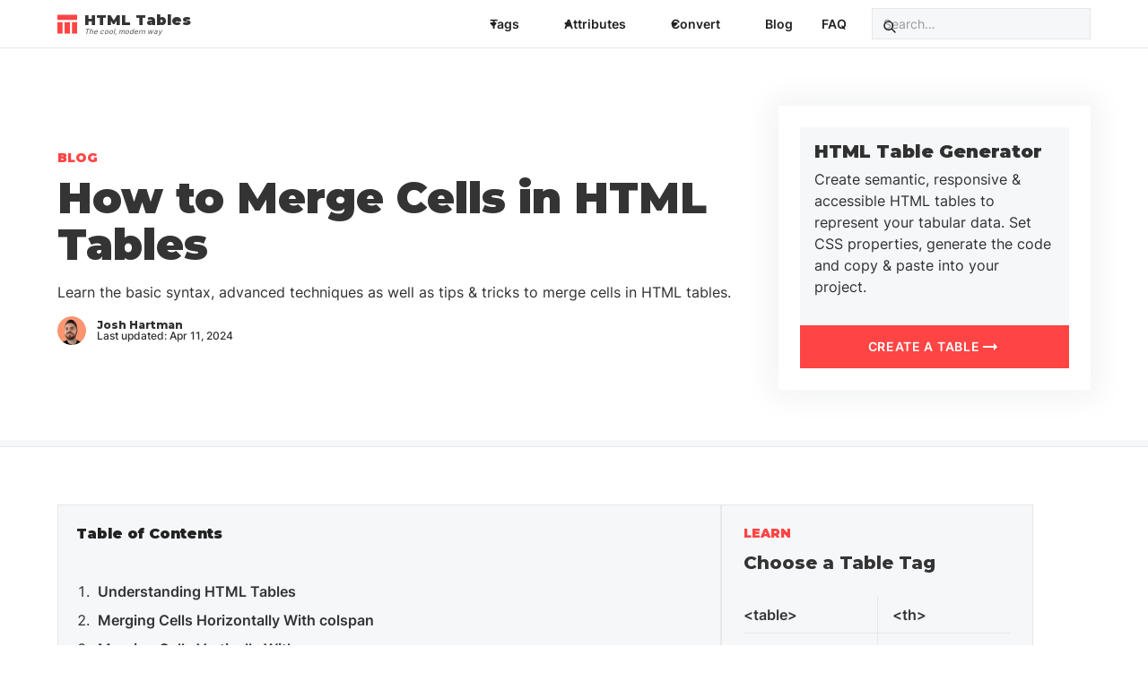

--- FILE ---
content_type: text/html
request_url: https://www.htmltables.io/blog/how-to-merge-cells-in-html-tables
body_size: 14957
content:
<!DOCTYPE html><!-- Last Published: Mon Sep 15 2025 13:42:13 GMT+0000 (Coordinated Universal Time) --><html data-wf-domain="www.htmltables.io" data-wf-page="65d22c1bc71e84a616a91b11" data-wf-site="62d5e5c552407319d3d4d038" lang="en" data-wf-collection="65d22c1bc71e84a616a91ade" data-wf-item-slug="how-to-merge-cells-in-html-tables"><head><meta charset="utf-8"/><title>How to Merge Cells in HTML Tables</title><meta content="Learn the basic syntax, advanced techniques as well as tips &amp; tricks to merge cells in HTML tables." name="description"/><meta content="How to Merge Cells in HTML Tables" property="og:title"/><meta content="Learn the basic syntax, advanced techniques as well as tips &amp; tricks to merge cells in HTML tables." property="og:description"/><meta content="https://cdn.prod.website-files.com/62d6f7046a38086a75086622/660ee890d2a3d04508bc78a5_html-tables-og-image.png" property="og:image"/><meta content="How to Merge Cells in HTML Tables" property="twitter:title"/><meta content="Learn the basic syntax, advanced techniques as well as tips &amp; tricks to merge cells in HTML tables." property="twitter:description"/><meta content="https://cdn.prod.website-files.com/62d6f7046a38086a75086622/660ee890d2a3d04508bc78a5_html-tables-og-image.png" property="twitter:image"/><meta property="og:type" content="website"/><meta content="summary_large_image" name="twitter:card"/><meta content="width=device-width, initial-scale=1" name="viewport"/><meta content="odVteISt5eCIRjI6UpUU5DR9zNMA7KyuiulE7_ckZfI" name="google-site-verification"/><link href="https://cdn.prod.website-files.com/62d5e5c552407319d3d4d038/css/html-tables-eklipse-dev.webflow.shared.195ac0d22.min.css" rel="stylesheet" type="text/css"/><link href="https://fonts.googleapis.com" rel="preconnect"/><link href="https://fonts.gstatic.com" rel="preconnect" crossorigin="anonymous"/><script src="https://ajax.googleapis.com/ajax/libs/webfont/1.6.26/webfont.js" type="text/javascript"></script><script type="text/javascript">WebFont.load({  google: {    families: ["Montserrat:100,100italic,200,200italic,300,300italic,400,400italic,500,500italic,600,600italic,700,700italic,800,800italic,900,900italic"]  }});</script><script type="text/javascript">!function(o,c){var n=c.documentElement,t=" w-mod-";n.className+=t+"js",("ontouchstart"in o||o.DocumentTouch&&c instanceof DocumentTouch)&&(n.className+=t+"touch")}(window,document);</script><link href="https://cdn.prod.website-files.com/62d5e5c552407319d3d4d038/660ef560280c3b9bbd0041b6_html-tables-favicon-new.svg" rel="shortcut icon" type="image/x-icon"/><link href="https://cdn.prod.website-files.com/62d5e5c552407319d3d4d038/660ef4d4a1f43429c9e36ac5_html-tables-webclip-new.svg" rel="apple-touch-icon"/><link href="https://www.htmltables.io/blog/how-to-merge-cells-in-html-tables" rel="canonical"/><script async="" src="https://www.googletagmanager.com/gtag/js?id=G-SS5MTSG9YX"></script><script type="text/javascript">window.dataLayer = window.dataLayer || [];function gtag(){dataLayer.push(arguments);}gtag('js', new Date());gtag('config', 'G-SS5MTSG9YX', {'anonymize_ip': false});</script><meta name="viewport" content="width=device-width, initial-scale=1.0">
<style>
html {
  scroll-behavior: auto!important;
}
</style>
<script type="text/javascript" async="async" data-noptimize="1" data-cfasync="false" src="//scripts.pubnation.com/tags/2695ac68-1166-4565-8dbb-7341836a636d.js"></script><script type="application/ld+json">
{
  "@context": "http://schema.org",
  "@type": "Article",
  "mainEntityOfPage": {
    "@type": "WebPage",
    "@id": "https://www.htmltables.io/blog/how-to-merge-cells-in-html-tables"
  },
  "headline": "How to Merge Cells in HTML Tables",
  "description": "Learn the basic syntax, advanced techniques as well as tips &amp; tricks to merge cells in HTML tables.",
  "datePublished": "Apr 09, 2024",
  "dateModified": "Apr 11, 2024",
  "author": {
    "@type": "Person",
    "name": "Josh Hartman",
    "sameAs": [
      "https://twitter.com/eklipsedev"
    ]
  },
  "publisher": {
    "@type": "Organization",
    "name": "HTML Tables",
    "logo": {
      "@type": "ImageObject",
      "url": "https://cdn.prod.website-files.com/62d5e5c552407319d3d4d038/654c4511d18a79e4687e9264_Group%201%20(7).png"
    }
  },
  "breadcrumb": {
    "@type": "BreadcrumbList",
    "itemListElement": [
      {
        "@type": "ListItem",
        "position": 1,
        "item": {
          "@id": "https://www.htmltables.io/",
          "name": "Home"
        }
      },
      {
        "@type": "ListItem",
        "position": 2,
        "item": {
          "@id": "https://www.htmltables.io/blog/how-to-merge-cells-in-html-tables",
          "name": "How to Merge Cells in HTML Tables"
        }
      }
    ]
  }
}
</script>
<script async src="https://cdn.jsdelivr.net/npm/@finsweet/attributes-codehighlight@1/codehighlight.js"></script>
<script defer src="https://cdn.jsdelivr.net/npm/@finsweet/attributes-toc@1/toc.js"></script></head><body><div class="page-wrapper"><div class="w-embed"><style>
/* Make text look crisper and more legible in all browsers */
body {
  -webkit-font-smoothing: antialiased;
  -moz-osx-font-smoothing: grayscale;
  font-smoothing: antialiased;
  text-rendering: optimizeLegibility;
}

/* Focus state style for keyboard navigation for the focusable elements */
*[tabindex]:focus-visible,
  input[type="file"]:focus-visible {
   outline: 0.125rem solid #4d65ff;
   outline-offset: 0.125rem;
}

/* Get rid of top margin on first element in any rich text element */
.w-richtext > :not(div):first-child, .w-richtext > div:first-child > :first-child, .w-richtext .w-embed + h2 {
  margin-top: 0 !important;
  border: 0;
}

/* Get rid of bottom margin on last element in any rich text element */
.w-richtext>:last-child, .w-richtext ol li:last-child, .w-richtext ul li:last-child {
	margin-bottom: 0 !important;
}

/* Prevent all click and hover interaction with an element */
.pointer-events-off {
	pointer-events: none;
}

/* Enables all click and hover interaction with an element */
.pointer-events-on {
  pointer-events: auto;
}

/* Create a class of .div-square which maintains a 1:1 dimension of a div */
.div-square::after {
	content: "";
	display: block;
	padding-bottom: 100%;
}

/* Make sure containers never lose their center alignment */
.container-medium,.container-small, .container-large {
	margin-right: auto !important;
  margin-left: auto !important;
}

/* 
Make the following elements inherit typography styles from the parent and not have hardcoded values. 
Important: You will not be able to style for example "All Links" in Designer with this CSS applied.
Uncomment this CSS to use it in the project. Leave this message for future hand-off.
*/
/*
a,
.w-input,
.w-select,
.w-tab-link,
.w-nav-link,
.w-dropdown-btn,
.w-dropdown-toggle,
.w-dropdown-link {
  color: inherit;
  text-decoration: inherit;
  font-size: inherit;
}
*/

/* Apply "..." after 3 lines of text */
.text-style-3lines {
	display: -webkit-box;
	overflow: hidden;
	-webkit-line-clamp: 3;
	-webkit-box-orient: vertical;
}

/* Apply "..." after 2 lines of text */
.text-style-2lines {
	display: -webkit-box;
	overflow: hidden;
	-webkit-line-clamp: 2;
	-webkit-box-orient: vertical;
}

/* Adds inline flex display */
.display-inlineflex {
  display: inline-flex;
}

/* These classes are never overwritten */
.hide {
  display: none !important;
}

@media screen and (max-width: 991px) {
    .hide, .hide-tablet {
        display: none !important;
    }
}
  @media screen and (max-width: 767px) {
    .hide-mobile-landscape{
      display: none !important;
    }
}
  @media screen and (max-width: 479px) {
    .hide-mobile{
      display: none !important;
    }
}
 
.margin-0 {
  margin: 0rem !important;
}
  
.padding-0 {
  padding: 0rem !important;
}

.spacing-clean {
padding: 0rem !important;
margin: 0rem !important;
}

.margin-top {
  margin-right: 0rem !important;
  margin-bottom: 0rem !important;
  margin-left: 0rem !important;
}

.padding-top {
  padding-right: 0rem !important;
  padding-bottom: 0rem !important;
  padding-left: 0rem !important;
}
  
.margin-right {
  margin-top: 0rem !important;
  margin-bottom: 0rem !important;
  margin-left: 0rem !important;
}

.padding-right {
  padding-top: 0rem !important;
  padding-bottom: 0rem !important;
  padding-left: 0rem !important;
}

.margin-bottom {
  margin-top: 0rem !important;
  margin-right: 0rem !important;
  margin-left: 0rem !important;
}

.padding-bottom {
  padding-top: 0rem !important;
  padding-right: 0rem !important;
  padding-left: 0rem !important;
}

.margin-left {
  margin-top: 0rem !important;
  margin-right: 0rem !important;
  margin-bottom: 0rem !important;
}
  
.padding-left {
  padding-top: 0rem !important;
  padding-right: 0rem !important;
  padding-bottom: 0rem !important;
}
  
.margin-horizontal {
  margin-top: 0rem !important;
  margin-bottom: 0rem !important;
}

.padding-horizontal {
  padding-top: 0rem !important;
  padding-bottom: 0rem !important;
}

.margin-vertical {
  margin-right: 0rem !important;
  margin-left: 0rem !important;
}
  
.padding-vertical {
  padding-right: 0rem !important;
  padding-left: 0rem !important;
}
.balance-text,
.heading-style-h2 {
  text-wrap: balance;
}

@media only screen and (min-width: 992px) {
  .container--small {
  	width: calc(100% - 23.75rem);
  }
}
/*
@media only screen and (max-width: 1045px) {
  .page-aside {
  	display: none;
  }
}
*/
#code {
	overflow: scroll;
  white-space: pre;
}
#onSelectCode {
	background-position: calc(100% - 0.75rem) 50%;
}
.menu-dropdown__item:last-child {
	border: none;
}
select.is-select {
	appearance: none;
}
input::-webkit-outer-spin-button,
input::-webkit-inner-spin-button {
  -webkit-appearance: none;
  margin: 0;
}
textarea {
  background-color: var(--off-white);
  border: none;
  font-size: 0.875rem;
  padding: 0.5rem;
  resize: none;
}

/* Firefox */
input[type=text], 
input[type=button], 
input[type=color], 
input[type=number],
select {
  -webkit-appearance: none;
  -webkit-border-radius: 0;
}
input[type=number] {
  -moz-appearance: textfield;
}
input[type="color" ] {
	-webkit-appearance: none;
  padding: 0;
	border: none;
	width: 100%;
	height: 100%;
}
input[type="color"]::-webkit-color-swatch-wrapper {
	padding: 0;
}
input[type="color"]::-webkit-color-swatch {
	border: none;
}
input[type="color"]:focus {
	border-color: var(--salmon);
}
.w-richtext figure {
	max-width: 100%;
}
.w-richtext *:last-child  {
	margin-bottom: 0;
}
.w-dyn-item:last-child {
  margin-bottom: 0;
  padding-bottom: 0;
}
select.setting_input:not(.is-select) {
	background-image: url("https://cdn.prod.website-files.com/62d5e5c552407319d3d4d038/62dae81d4e844747ab78f86f_sort.png");
  background-position: calc(100% - 0.5rem) 50%;
  background-size: 10px;
  background-repeat: no-repeat;
}
[contenteditable], textarea {
  outline: 0px solid transparent;
}

.table_content {
	overflow-x: auto;
  overflow-y: visible;
}
@media only screen and (min-width: 768px) {
  .table_content {
    width: calc(100% - 332px);
    max-width: calc(100% - 332px);
  }
}
.js-notification.is-active,
.js-alert.is-active {
    transform: translateX(0em);
    opacity: 1;
}
.table_component  {
  overflow: auto;
  width: 100%;
}
.table_component table {
  border: 1px solid #DEDEDF;
  height: 100%;
  width: 100%;
  table-layout: auto;
  border-collapse: collapse;
  border-spacing: 1px;
  text-align: left;
}
@media only screen and (max-width: 992px) {
  .table_component table {
    font-size: 0.875rem;
  }
}
.table_component caption {
  caption-side: top;
  text-align: left;
  margin-bottom: 0.5rem;
}
.table_component tr {
  background-color: #ffffff;
  color: #000000;
 }
 
.table_component th {
  border: 1px solid #DEDEDF;
  background-color: #ECEFF1;
  color: #000000;
  padding: 0.5rem;
}
.table_component td {
  border: 1px solid #DEDEDF;
  padding: 0.5rem;
}

/*
.table_component tr:nth-child(even) {
  background-color: var(--off-white);
}
*/

/* nav styles */
.w-nav-overlay {
  background-color: rgba(0, 0, 0, 0.8);
 /*rgba(255, 77, 77, 0.8);*/
}

.text-rich-text > :first-child:not(blockquote) {
  margin-top: 0;
  padding-top: 0;
}

.text-rich-text .w-embed:not(.is-copy) {
  margin: 2rem 0;
}

[data-setting="autosave"]::after {
  content: "";
  background-image: url('https://cdn.prod.website-files.com/62d5e5c552407319d3d4d038/6542f159f49db211ecd71f65_white-checkmark.svg');
  background-size: cover;
  background-position: center;
  position: absolute;
  top: 0.25rem;
  right: 0.25rem;
  height: 0.75rem;
  width: 0.75rem;
  border-radius: 50%;
  background-color: var(--salmon);
  color: var(--white);
  opacity: 0;
  transform: scale(0.5);
  transition: all 0.2s ease;
}

[data-setting="autosave"].is-active::after {
  opacity: 1;
  transform: scale(1);
}

.w-richtext h2 {
  text-wrap: balance;
}

textarea {
  border-radius: 0;
}

.text-rich-text blockquote strong:first-child {
  display: block;
  margin-bottom: 0.5rem;
  text-transform: uppercase;
  font-size: 0.875rem;
  font-family: Montserrat,sans-serif;
  font-weight: 800;
}

blockquote:before {
   content: "";
   position: absolute;
   bottom: -1px;
   right: -1px;
   border-width: 2rem 2rem 0 0;
   border-style: solid;
   border-color: var(--salmon) var(--white);
}

.text-rich-text blockquote em {
  background-color: var(--gainsboro);
}

.toc_component .text-rich-text em {
  background-color: var(--gainsboro);
}

.text-rich-text p em, 
.text-rich-text li em {
  font-weight: 500;
  font-size: 0.875rem;
}
</style></div><div class="w-embed"><style>
pre {
  margin: 0;
  display: flex;
  flex-direction: column;
  background-color: var(--dark-slate-grey);
  color: var(--white);
  padding: 1rem;
  border: none;
}

pre, code {
  font-family: 'Inter';
  font-weight: 400;
}

@media only screen and (max-width: 767px) {
  pre {
    border-left: none;
    border-right: none;
    width: 100vw;
    margin-left: -1rem;
  }
}

pre code.hljs {
  padding: 0;
  background: inherit;
  color: inherit;
}

pre h5 {
  font-family: Montserrat,sans-serif;
  font-weight: 800;
  font-size: 0.75rem;
}
.w-embed {
  position: relative;
}
.hljs-keyword, .hljs-selector-tag, .hljs-addition, .hljs-bullet, .hljs-symbol {
    color: var(--salmon);
}

.hljs-string {
  color: #ffa07a;
}

.hljs-built_in, .hljs-link, .hljs-literal, .hljs-meta, .hljs-number, .hljs-params, .hljs-type {
    color: var(--dark-grey);
}
/*
.hljs-attribute {
  color: var()
}
*/
.hljs-comment {
  color: var(--white);
  opacity: 0.3;
}
.hljs-tag {
  color: var(--white);
}
.hljs-name {
  color: var(--salmon);
}
/*
.text-rich-text em {
  font-family: monospace;
}
*/

@media only screen and (max-width: 991px) {
  pre code.hljs {
    font-size: 0.875rem;
  }
}
</style></div><header class="header"><div data-animation="default" itemscope="true" class="nav_component w-nav" data-easing2="ease" itemtype="http://schema.org/SiteNavigationElement" data-easing="ease" data-collapse="medium" data-w-id="f6430bb2-cf2c-47b9-9e9d-d91af9327a92" role="banner" data-duration="0" data-doc-height="1"><div class="padding-global is-nav"><div class="container-large is-nav"><a href="/" class="nav_logo w-nav-brand"><div class="logo_component"><div class="logo w-embed"><svg xmlns="http://www.w3.org/2000/svg" width="100%" height="100%" xmlns:xlink="http://www.w3.org/1999/xlink" aria-hidden="true" role="img" class="iconify iconify--ic" preserveAspectRatio="xMidYMid meet" viewBox="3 3 19 18"><path fill="currentColor" d="M10 10.02h5V21h-5zM17 21h5V10h-5zm5-18H3v5h19zM3 21h5V10H3z"></path></svg></div><div class="logo_content"><div class="logo_title">HTML Tables</div><div class="logo_subtext">The cool, modern way</div></div></div></a><nav role="navigation" class="nav_menu w-nav-menu"><ul itemprop="itemList" itemscope="true" itemtype="http://schema.org/ItemList" role="list" class="menu_list"><li itemprop="itemListElement" itemscope="true" itemtype="http://schema.org/ListItem" class="menu_item"><div data-hover="true" data-delay="200" class="nav-dd_component w-dropdown"><div class="nav-dd_toggle w-dropdown-toggle"><div itemprop="name">Tags</div><div class="nav-dd_arrow"><div class="icon-embed-xsmall w-embed"><svg xmlns="http://www.w3.org/2000/svg" xmlns:xlink="http://www.w3.org/1999/xlink" aria-hidden="true" role="img" class="iconify iconify--ic" width="100%" height="100%" preserveAspectRatio="xMidYMid meet" viewBox="0 0 24 24"><path fill="currentColor" d="m8.71 11.71l2.59 2.59c.39.39 1.02.39 1.41 0l2.59-2.59c.63-.63.18-1.71-.71-1.71H9.41c-.89 0-1.33 1.08-.7 1.71z"></path></svg></div></div></div><nav class="nav-dd_list w-dropdown-list"><div class="nav-dd_collection-wrapper w-dyn-list"><div itemprop="itemList" itemscope="true" itemtype="http://schema.org/ItemList" role="list" class="nav-dd_collection-list is-tags w-dyn-items"><div itemprop="itemListElement" itemscope="true" itemtype="http://schema.org/ListItem" role="listitem" class="nav-dd_list-item w-dyn-item"><a itemprop="url" href="/tags/table" class="link w-inline-block"><div itemprop="name" class="w-embed">&lt;table&gt; Tag</div></a></div><div itemprop="itemListElement" itemscope="true" itemtype="http://schema.org/ListItem" role="listitem" class="nav-dd_list-item w-dyn-item"><a itemprop="url" href="/tags/th" class="link w-inline-block"><div itemprop="name" class="w-embed">&lt;th&gt; Tag</div></a></div><div itemprop="itemListElement" itemscope="true" itemtype="http://schema.org/ListItem" role="listitem" class="nav-dd_list-item w-dyn-item"><a itemprop="url" href="/tags/tr" class="link w-inline-block"><div itemprop="name" class="w-embed">&lt;tr&gt; Tag</div></a></div><div itemprop="itemListElement" itemscope="true" itemtype="http://schema.org/ListItem" role="listitem" class="nav-dd_list-item w-dyn-item"><a itemprop="url" href="/tags/td" class="link w-inline-block"><div itemprop="name" class="w-embed">&lt;td&gt; Tag</div></a></div><div itemprop="itemListElement" itemscope="true" itemtype="http://schema.org/ListItem" role="listitem" class="nav-dd_list-item w-dyn-item"><a itemprop="url" href="/tags/caption" class="link w-inline-block"><div itemprop="name" class="w-embed">&lt;caption&gt; Tag</div></a></div><div itemprop="itemListElement" itemscope="true" itemtype="http://schema.org/ListItem" role="listitem" class="nav-dd_list-item w-dyn-item"><a itemprop="url" href="/tags/colgroup" class="link w-inline-block"><div itemprop="name" class="w-embed">&lt;colgroup&gt; Tag</div></a></div><div itemprop="itemListElement" itemscope="true" itemtype="http://schema.org/ListItem" role="listitem" class="nav-dd_list-item w-dyn-item"><a itemprop="url" href="/tags/col" class="link w-inline-block"><div itemprop="name" class="w-embed">&lt;col&gt; Tag</div></a></div><div itemprop="itemListElement" itemscope="true" itemtype="http://schema.org/ListItem" role="listitem" class="nav-dd_list-item w-dyn-item"><a itemprop="url" href="/tags/thead" class="link w-inline-block"><div itemprop="name" class="w-embed">&lt;thead&gt; Tag</div></a></div><div itemprop="itemListElement" itemscope="true" itemtype="http://schema.org/ListItem" role="listitem" class="nav-dd_list-item w-dyn-item"><a itemprop="url" href="/tags/tbody" class="link w-inline-block"><div itemprop="name" class="w-embed">&lt;tbody&gt; Tag</div></a></div><div itemprop="itemListElement" itemscope="true" itemtype="http://schema.org/ListItem" role="listitem" class="nav-dd_list-item w-dyn-item"><a itemprop="url" href="/tags/tfoot" class="link w-inline-block"><div itemprop="name" class="w-embed">&lt;tfoot&gt; Tag</div></a></div></div></div></nav></div></li><li itemprop="itemListElement" itemscope="true" itemtype="http://schema.org/ListItem" class="menu_item"><div data-hover="true" data-delay="200" class="nav-dd_component w-dropdown"><div class="nav-dd_toggle w-dropdown-toggle"><div itemprop="name">Attributes</div><div class="nav-dd_arrow"><div class="icon-embed-xsmall w-embed"><svg xmlns="http://www.w3.org/2000/svg" xmlns:xlink="http://www.w3.org/1999/xlink" aria-hidden="true" role="img" class="iconify iconify--ic" width="100%" height="100%" preserveAspectRatio="xMidYMid meet" viewBox="0 0 24 24"><path fill="currentColor" d="m8.71 11.71l2.59 2.59c.39.39 1.02.39 1.41 0l2.59-2.59c.63-.63.18-1.71-.71-1.71H9.41c-.89 0-1.33 1.08-.7 1.71z"></path></svg></div></div></div><nav class="nav-dd_list w-dropdown-list"><div class="nav-dd_collection-wrapper w-dyn-list"><div itemprop="itemList" itemscope="true" itemtype="http://schema.org/ItemList" role="list" class="nav-dd_collection-list w-dyn-items"><div itemprop="itemListElement" itemscope="true" itemtype="http://schema.org/ListItem" role="listitem" class="nav-dd_list-item w-dyn-item"><a itemprop="url" href="/attributes/rowspan" class="link w-inline-block"><div itemprop="name" class="w-embed">rowspan</div></a></div><div itemprop="itemListElement" itemscope="true" itemtype="http://schema.org/ListItem" role="listitem" class="nav-dd_list-item w-dyn-item"><a itemprop="url" href="/attributes/colspan" class="link w-inline-block"><div itemprop="name" class="w-embed">colspan</div></a></div></div></div></nav></div></li><li itemprop="itemListElement" itemscope="true" itemtype="http://schema.org/ListItem" class="menu_item"><div data-hover="true" data-delay="200" class="nav-dd_component w-dropdown"><div class="nav-dd_toggle w-dropdown-toggle"><div itemprop="name">Convert</div><div class="nav-dd_arrow"><div class="icon-embed-xsmall w-embed"><svg xmlns="http://www.w3.org/2000/svg" xmlns:xlink="http://www.w3.org/1999/xlink" aria-hidden="true" role="img" class="iconify iconify--ic" width="100%" height="100%" preserveAspectRatio="xMidYMid meet" viewBox="0 0 24 24"><path fill="currentColor" d="m8.71 11.71l2.59 2.59c.39.39 1.02.39 1.41 0l2.59-2.59c.63-.63.18-1.71-.71-1.71H9.41c-.89 0-1.33 1.08-.7 1.71z"></path></svg></div></div></div><nav class="nav-dd_list w-dropdown-list"><div class="nav-dd_collection-wrapper w-dyn-list"><div itemprop="itemList" itemscope="true" itemtype="http://schema.org/ItemList" role="list" class="nav-dd_collection-list w-dyn-items"><div itemprop="itemListElement" itemscope="true" itemtype="http://schema.org/ListItem" role="listitem" class="nav-dd_list-item w-dyn-item"><a itemprop="url" href="/convert/csv-to-html-table" class="link w-inline-block"><div itemprop="name" class="w-embed">CSV → HTML Table</div></a></div><div itemprop="itemListElement" itemscope="true" itemtype="http://schema.org/ListItem" role="listitem" class="nav-dd_list-item w-dyn-item"><a itemprop="url" href="/convert/excel-to-html-table" class="link w-inline-block"><div itemprop="name" class="w-embed">Excel → HTML Table</div></a></div><div itemprop="itemListElement" itemscope="true" itemtype="http://schema.org/ListItem" role="listitem" class="nav-dd_list-item w-dyn-item"><a itemprop="url" href="/convert/google-sheets-to-html-table" class="link w-inline-block"><div itemprop="name" class="w-embed">Google Sheets → HTML Table</div></a></div></div></div></nav></div></li><li itemprop="itemListElement" itemscope="true" itemtype="http://schema.org/ListItem" class="menu_item"><a href="/blog" itemprop="url" class="menu_link w-nav-link">Blog</a></li><li itemprop="itemListElement" itemscope="true" itemtype="http://schema.org/ListItem" class="menu_item is-last-mobile"><a href="/faq" itemprop="url" class="menu_link w-nav-link"><span itemprop="name">FAQ</span></a></li><li itemprop="itemListElement" itemscope="true" itemtype="http://schema.org/ListItem" class="menu_item is-search"><form action="/search" class="nav-search_component w-form"><label for="search" class="hide">Search</label><input class="form-input is-nav w-input" maxlength="256" name="query" placeholder="Search…" type="search" id="search-2" required=""/><input type="submit" title="Search" class="nav-search_button w-button" value=""/></form></li></ul></nav><div class="nav-menu_button w-nav-button"><div class="nav-menu_overlay"></div><div class="nav-menu_button-container"><div class="menu_button--inner"><div class="menu-button_line is-top"></div><div class="menu-button_line is-bottom"></div></div></div></div></div></div></div></header><main class="main-wrapper"><div class="header_component"><div class="page-images_component"><div class="header-grid_component"><div class="w-layout-grid header-grid_grid"><div id="w-node-_7a436005-a0c8-74a1-512c-7e753b6ef9e7-3b6ef9e5" class="header-grid_cell"></div><div id="w-node-_7a436005-a0c8-74a1-512c-7e753b6ef9e8-3b6ef9e5" class="header-grid_cell"></div><div id="w-node-_7a436005-a0c8-74a1-512c-7e753b6ef9e9-3b6ef9e5" class="header-grid_cell"></div><div id="w-node-_7a436005-a0c8-74a1-512c-7e753b6ef9ea-3b6ef9e5" class="header-grid_cell"></div><div id="w-node-_7a436005-a0c8-74a1-512c-7e753b6ef9eb-3b6ef9e5" class="header-grid_cell"></div><div id="w-node-_7a436005-a0c8-74a1-512c-7e753b6ef9ec-3b6ef9e5" class="header-grid_cell"></div><div id="w-node-_7a436005-a0c8-74a1-512c-7e753b6ef9ed-3b6ef9e5" class="header-grid_cell"></div><div id="w-node-_7a436005-a0c8-74a1-512c-7e753b6ef9ee-3b6ef9e5" class="header-grid_cell"></div><div id="w-node-_85e3d331-9e22-143b-3665-e282f281056f-3b6ef9e5" class="header-grid_cell"></div></div></div></div><div class="padding-global"><div class="container-large"><div class="padding-section-medium"><div class="page-grid is-blog"><div class="page-header_text"><div class="tagline">Blog</div><h1 itemprop="name" class="page-header_title balance-text">How to Merge Cells in HTML Tables</h1><p class="page-header_description balance-text">Learn the basic syntax, advanced techniques as well as tips &amp; tricks to merge cells in HTML tables.</p><div class="author-header_component"><img loading="eager" alt="Josh Hartman" src="https://cdn.prod.website-files.com/62d6f7046a38086a75086622/655c35a225d668c29f92f1d4_twitter-pic.webp" class="author-header_image"/><div class="author-header_content"><div class="author-header_name">Josh Hartman</div><div class="w-embed">Last updated: Apr 11, 2024</div></div></div></div><aside class="page-aside is-hero"><div class="page-aside_component"><div class="page-aside__content"><div class="sidebar__content"><h2 class="sidebar__title">HTML Table Generator</h2><p class="sidebar__description">Create semantic, responsive &amp; accessible HTML tables to represent your tabular data. Set CSS properties, generate the code and copy &amp; paste into your project.</p></div><a href="/" class="button w-inline-block"><div class="button_text">Create a Table</div><div class="icon-embed-xsmall w-embed"><svg xmlns="http://www.w3.org/2000/svg" xmlns:xlink="http://www.w3.org/1999/xlink" aria-hidden="true" role="img" class="iconify iconify--ic" width="100%" height="100%" preserveAspectRatio="xMidYMid meet" viewBox="0 0 24 24"><path fill="currentColor" d="M16.01 11H4v2h12.01v3L20 12l-3.99-4v3z"></path></svg></div></a></div></div></aside></div></div></div></div></div><section data-w-id="5bd06e97-e9ca-cf83-0a96-93c670d3de52" class="section"><div class="progress_component"><div class="progress_bar"></div></div><div class="padding-global"><div class="container-large"><div class="padding-section-medium"><div class="content_component"><div class="content"><div class="margin-bottom margin-medium"><div data-hover="false" data-delay="0" class="toc_component w-dropdown"><div class="toc_toggle w-dropdown-toggle"><div>Table of Contents</div><div class="toc_arrow"><div class="icon-embed-small w-embed"><svg xmlns="http://www.w3.org/2000/svg" xmlns:xlink="http://www.w3.org/1999/xlink" aria-hidden="true" role="img" class="iconify iconify--ic" width="100%" height="100%" preserveAspectRatio="xMidYMid meet" viewBox="0 0 24 24"><path fill="currentColor" d="m8.71 11.71l2.59 2.59c.39.39 1.02.39 1.41 0l2.59-2.59c.63-.63.18-1.71-.71-1.71H9.41c-.89 0-1.33 1.08-.7 1.71z"></path></svg></div></div></div><nav class="toc_dropdown-list w-dropdown-list"><ul role="list" class="toc_link-content"><li class="toc_link-wrapper"><a href="#" class="toc_link w-inline-block"><div fs-toc-element="link">Example H2</div></a><div fs-toc-element="ix-trigger" id="w-node-_4208ac14-6bd4-6094-b3d0-e3bc24f71a32-16a91b11" class="toc_h-trigger"></div></li></ul></nav></div></div><article fs-toc-hideurlhash="true" fs-codehighlight-element="code" fs-codehighlight-theme="a11y-dark" fs-toc-element="contents" fs-toc-offsettop="calc(3.25rem + 1px)" class="text-rich-text w-richtext"><p><a href="/blog/beginners-guide-to-html-tables">HTML tables</a> are a powerful tool for organizing and presenting data on the web. They provide a structured way to display information in a grid-like format, making it easy for users to consume and understand complex data. However, sometimes, the default table structure may not be sufficient to achieve the desired layout and design. This is where the ability to merge cells in HTML tables comes into play.</p><p>Cell merging allows you to combine multiple cells into a single, larger cell, enabling you to create more visually appealing and functional table designs. Whether you need to span a cell across multiple columns, merge cells vertically, or create a combination of both, being able to merge cells is an essential skill for any web developer.</p><p>In this article, we&#x27;ll cover the basic syntax, advanced techniques, best practices, and common troubleshooting scenarios. By the end of it, you&#x27;ll have a solid understanding of how to leverage cell merging to elevate the design and functionality of your HTML tables.</p><h2>Understanding HTML Tables</h2><p>Before we dive into the specifics of cell merging, let&#x27;s first establish a basic understanding of HTML tables and their structure. If you&#x27;re already familiar, feel free to skip to the next section!</p><p>HTML tables are defined using the <a href="/tags/table"><em>&lt;table&gt;</em></a> element, which serves as the container for the entire table. Within the <em>&lt;table&gt;</em> element, you&#x27;ll find rows (<a href="/tags/tr"><em>&lt;tr&gt;</em></a>) and cells (<a href="/tags/td"><em>&lt;td&gt;</em></a> for data cells, <a href="/tags/th"><em>&lt;th&gt;</em></a> for header cells). Each row represents a horizontal set of cells, while each cell contains the actual content that will be displayed in the table.</p><p>The basic structure of an HTML table looks like this:</p><p><strong>The code:</strong></p><div class="w-embed"><pre>
<h5>HTML</h5>
<code class="language-html">
&lt;table&gt;
  &lt;tr&gt;
    &lt;th&gt;Header 1&lt;/th&gt;
    &lt;th&gt;Header 2&lt;/th&gt;
    &lt;th&gt;Header 3&lt;/th&gt;
  &lt;/tr&gt;
  &lt;tr&gt;
    &lt;td&gt;Data 1&lt;/td&gt;
    &lt;td&gt;Data 2&lt;/td&gt;
    &lt;td&gt;Data 3&lt;/td&gt;
  &lt;/tr&gt;
  &lt;tr&gt;
    &lt;td&gt;Data 4&lt;/td&gt;
    &lt;td&gt;Data 5&lt;/td&gt;
    &lt;td&gt;Data 6&lt;/td&gt;
  &lt;/tr&gt;
&lt;/table&gt;
</code>
</pre></div><p><strong>The table:</strong></p><div class="w-embed"><div class="table_component" role="region" tabindex="0">
<table>
  <tr>
    <th>Header 1</th>
    <th>Header 2</th>
    <th>Header 3</th>
  </tr>
  <tr>
    <td>Data 1</td>
    <td>Data 2</td>
    <td>Data 3</td>
  </tr>
  <tr>
    <td>Data 4</td>
    <td>Data 5</td>
    <td>Data 6</td>
  </tr>
</table>
</div></div><p>Understanding the fundamental structure of HTML tables is crucial before understanding the techniques for merging cells.</p><h2>Merging Cells Horizontally With colspan</h2><p>The <em>colspan</em> attribute is used to specify the number of columns a cell should span. To use it, simply add the <em>colspan</em> attribute to the <a href="/tags/td"><em>&lt;td&gt;</em></a> or <a href="/tags/th"><em>&lt;th&gt;</em></a> element and assign it a numeric value. For example:</p><p><strong>The code:</strong></p><div class="w-embed"><pre>
<h5>HTML</h5>
<code class="language-html">
&lt;table&gt;
  &lt;tr&gt;
    &lt;th colspan="2"&gt;Heading Spanning Two Columns&lt;/th&gt;
    &lt;th&gt;Heading 3&lt;/th&gt;
  &lt;/tr&gt;
  &lt;tr&gt;
    &lt;td&gt;Data 1&lt;/td&gt;
    &lt;td&gt;Data 2&lt;/td&gt;
    &lt;td&gt;Data 3&lt;/td&gt;
  &lt;/tr&gt;
&lt;/table&gt;
</code>
</pre></div><p><strong>The table:</strong></p><div class="w-embed"><div class="table_component" role="region" tabindex="0">
<table>
  <tr>
    <th colspan="2">Heading Spanning Two Columns</th>
    <th>Heading 3</th>
  </tr>
  <tr>
    <td>Data 1</td>
    <td>Data 2</td>
    <td>Data 3</td>
  </tr>
</table>
</div></div><p>In this example, the first header cell spans two columns, creating a wider cell that covers the first two columns of the table.</p><h2>Merging Cells Vertically With rowspan</h2><p>The <em>rowspan</em> attribute is used to specify the number of rows a cell should span. Similar to <em>colspan</em>, you add the <em>rowspan</em> attribute to the <a href="/tags/td"><em>&lt;td&gt;</em></a> or <a href="/tags/th"><em>&lt;th&gt;</em></a> element and assign it a numeric value. For example:</p><p><strong>The code:</strong></p><div class="w-embed"><pre>
<h5>HTML</h5>
<code class="language-html">
&lt;table&gt;
  &lt;tr&gt;
    &lt;th&gt;Header 1&lt;/th&gt;
    &lt;td rowspan="2"&gt;Data Spanning Two Rows&lt;/td&gt;
    &lt;th&gt;Header 3&lt;/th&gt;
  &lt;/tr&gt;
  &lt;tr&gt;
    &lt;td&gt;Data 1&lt;/td&gt;
    &lt;td&gt;Data 3&lt;/td&gt;
  &lt;/tr&gt;
&lt;/table&gt;
</code>
</pre></div><p><strong>The table:</strong></p><div class="w-embed"><div class="table_component" role="region" tabindex="0">
<table>
  <tr>
    <th>Header 1</th>
    <td rowspan="2">Data Spanning Two Rows</td>
    <th>Header 3</th>
  </tr>
  <tr>
    <td>Data 1</td>
    <td>Data 3</td>
  </tr>
</table>
</div></div><p>In this case, the second data cell spans two rows, creating a taller cell that covers the first two rows of the table.</p><h2>Merging Cells: Advanced Techniques</h2><p>While the basic <em>colspan</em> and <em>rowspan</em> attributes are powerful on their own, you can also combine them to create more complex table layouts.</p><h3>Combining colspan and rowspan</h3><p>By using both <em>colspan</em> and <em>rowspan</em> within the same table, you can merge cells in both the horizontal and vertical directions. This allows you to create intricate table designs that can greatly enhance the organization and visual appeal of your data.</p><p>Here&#x27;s an example that demonstrates the use of both <em>colspan</em> and <em>rowspan</em>:</p><p><strong>The code:</strong></p><div class="w-embed"><pre>
<h5>HTML</h5>
<code class="language-html">
&lt;table&gt;
  &lt;tr&gt;
    &lt;th colspan="2"&gt;Heading Spanning Two Columns&lt;/th&gt;
    &lt;th&gt;Heading 3&lt;/th&gt;
  &lt;/tr&gt;
  &lt;tr&gt;
    &lt;td rowspan="2"&gt;Data Spanning Two Rows&lt;/td&gt;
    &lt;td&gt;Data 2&lt;/td&gt;
    &lt;td&gt;Data 3&lt;/td&gt;
  &lt;/tr&gt;
  &lt;tr&gt;
    &lt;td&gt;Data 5&lt;/td&gt;
    &lt;td&gt;Data 6&lt;/td&gt;
  &lt;/tr&gt;
&lt;/table&gt;
</code>
</pre></div><p><strong>The table:</strong></p><div class="w-embed"><div class="table_component" role="region" tabindex="0">
<table>
  <tr>
    <th colspan="2">Heading Spanning Two Columns</th>
    <th>Heading 3</th>
  </tr>
  <tr>
    <td rowspan="2">Data Spanning Two Rows</td>
    <td>Data 2</td>
    <td>Data 3</td>
  </tr>
  <tr>
    <td>Data 5</td>
    <td>Data 6</td>
  </tr>
</table>
</div></div><p>In this example, the first header cell spans two columns, while the first data cell in the second row spans two rows. By combining these techniques, you can create complex table layouts that perfectly suit your design and content requirements.</p><h3>Nested Tables for Complex Layouts</h3><p>Another advanced technique for merging cells in HTML tables is the use of nested tables. By embedding one table within another, you can achieve even more intricate layouts and designs.</p><p>Nested tables can be particularly useful when you need to create complex structures, such as calendars, timetables, or layouts with irregularly shaped cells. However, it&#x27;s important to use nested tables judiciously, as they can potentially impact the accessibility and performance of your web page.</p><blockquote><strong>Tip:</strong> Be careful with nested tables. They can be near impossible to make responsive!</blockquote><p>Here&#x27;s an example of a nested table:</p><p><strong>The code:</strong></p><div class="w-embed"><pre>
<h5>HTML</h5>
<code class="language-html">
&lt;table&gt;
  &lt;tr&gt;
    &lt;th&gt;Header 1&lt;/th&gt;
    &lt;th&gt;Header 2&lt;/th&gt;
    &lt;th&gt;Header 3&lt;/th&gt;
  &lt;/tr&gt;
  &lt;tr&gt;
    &lt;td&gt;      
      &lt;table&gt;
        &lt;tr&gt;
          &lt;td colspan="2"&gt;Nested Cell Spanning Two Columns&lt;/td&gt;
        &lt;/tr&gt;
        &lt;tr&gt;
          &lt;td&gt;Nested Data 1&lt;/td&gt;
          &lt;td&gt;Nested Data 2&lt;/td&gt;
        &lt;/tr&gt;
      &lt;/table&gt;
    &lt;/td&gt;
    &lt;td&gt;Data 2&lt;/td&gt;
    &lt;td&gt;Data 3&lt;/td&gt;
  &lt;/tr&gt;
&lt;/table&gt;
</code>
</pre></div><p><strong>The table:</strong></p><div class="w-embed"><div class="table_component" role="region" tabindex="0">
<table>
  <tr>
    <th>Header 1</th>
    <th>Header 2</th>
    <th>Header 3</th>
  </tr>
  <tr>
    <td>      
      <table>
        <tr>
          <td colspan="2">Nested Cell Spanning Two Columns</td>
        </tr>
        <tr>
          <td>Nested Data 1</td>
          <td>Nested Data 2</td>
        </tr>
      </table>
    </td>
    <td>Data 2</td>
    <td>Data 3</td>
  </tr>
</table>
</div></div><p>In this example, the first data cell in the main table contains a nested table with its own structure and cell merging.</p><h2>Best Practices and Tips</h2><p>When merging cells in HTML tables, it&#x27;s important to follow best practices to ensure accessibility, responsiveness, and overall code quality. Here are some key considerations:</p><ol start="" role="list"><li><strong>Semantic Considerations:</strong> Ensure that your use of cell merging aligns with the semantic structure of your content. Avoid using cell merging solely for visual purposes if it doesn&#x27;t accurately represent the underlying data.</li><li><strong>Accessibility Concerns:</strong> Consider the impact of cell merging on screen readers and other assistive technologies. Provide clear labels and descriptions to help users understand the purpose and layout of your tables.</li><li><strong>Responsive Design:</strong> Pay attention to how cell merging affects the table&#x27;s responsiveness on different screen sizes. Ensure that your tables adapt smoothly and maintain their functionality across devices.</li></ol><h2>Common Issues</h2><p>As with any web development technique, you may encounter some challenges when working with cell merging. Here are some common issues:</p><ol start="" role="list"><li><strong>Incorrect Syntax:</strong> Double-check your use of <em>colspan</em> and <em>rowspan</em> attributes to ensure they are correctly formatted and applied to the appropriate cells.</li><li><strong>Unexpected Layout Behavior:</strong> If your table layout doesn&#x27;t appear as expected, review the order and placement of your cells, as well as any potential conflicts with other table-related CSS styles.</li></ol><h2>Conclusion</h2><p>Mastering the art of cell merging in HTML tables is a valuable skill for any web developer. By understanding the basic syntax, exploring advanced techniques, and following best practices, you can elevate the design and functionality of your table-based layouts.</p><p>Whether you&#x27;re creating simple data presentations or complex, multi-dimensional displays, the ability to merge cells can be a game-changer in your web development toolkit. So, don&#x27;t be afraid to experiment, practice, and unleash the full potential of HTML tables in your projects.</p></article><a href="/" class="html-table-ad_link w-inline-block"><h2 class="heading-style-h4">Build &amp; Style HTML Tables — <span class="text-color-red">No Coding Skills Required</span>.</h2><img src="https://cdn.prod.website-files.com/62d5e5c552407319d3d4d038/654e5f813f576c5cd372f6d3_HTML%20Table%20Generator%20_%20HTML%20Tables%20(4).png" loading="lazy" sizes="(max-width: 1433px) 100vw, 1433px" srcset="https://cdn.prod.website-files.com/62d5e5c552407319d3d4d038/654e5f813f576c5cd372f6d3_HTML%20Table%20Generator%20_%20HTML%20Tables%20(4)-p-500.png 500w, https://cdn.prod.website-files.com/62d5e5c552407319d3d4d038/654e5f813f576c5cd372f6d3_HTML%20Table%20Generator%20_%20HTML%20Tables%20(4)-p-800.png 800w, https://cdn.prod.website-files.com/62d5e5c552407319d3d4d038/654e5f813f576c5cd372f6d3_HTML%20Table%20Generator%20_%20HTML%20Tables%20(4)-p-1080.png 1080w, https://cdn.prod.website-files.com/62d5e5c552407319d3d4d038/654e5f813f576c5cd372f6d3_HTML%20Table%20Generator%20_%20HTML%20Tables%20(4).png 1433w" alt="" class="html-table-ad_image"/></a><div class="author-blog_component"><img loading="lazy" alt="Josh Hartman" src="https://cdn.prod.website-files.com/62d6f7046a38086a75086622/655c35a225d668c29f92f1d4_twitter-pic.webp" class="author-blog_image"/><div class="author-blog_content"><h2 class="author-blog_name">Josh Hartman</h2><div class="text-rich-text is-bio w-richtext"><p>I&#x27;m Josh, the founder of HTML Tables and <a href="https://www.eklipse.dev/" target="_blank">eklipse Development</a>, a Webflow Professional Partner. I&#x27;ve always loved seamless web experiences and take pride in merging code with creative design. Aside from this website, I&#x27;m currently building <a href="http://howmuchconcrete.io" target="_blank">How Much Concrete</a>, a state-of-the-art concrete calculator. Beyond the digital realm, I love the outdoors &amp; fitness. Find me on a trail or in the gym!</p></div></div></div><div class="button_hide"><div id="clone-button" class="button-wrapper hide-tablet"><div role="button" class="button is-copy"><div class="button_text">Copy</div><div class="icon-embed-xxsmall is-copy w-embed"><svg xmlns="http://www.w3.org/2000/svg" xmlns:xlink="http://www.w3.org/1999/xlink" aria-hidden="true" role="img" class="iconify iconify--ph" width="100%" height="100%" preserveAspectRatio="xMidYMid meet" viewBox="0 0 256 256"><path fill="currentColor" d="M71.68 97.22L34.74 128l36.94 30.78a12 12 0 1 1-15.36 18.44l-48-40a12 12 0 0 1 0-18.44l48-40a12 12 0 0 1 15.36 18.44Zm176 21.56l-48-40a12 12 0 1 0-15.36 18.44L221.26 128l-36.94 30.78a12 12 0 1 0 15.36 18.44l48-40a12 12 0 0 0 0-18.44ZM164.1 28.72a12 12 0 0 0-15.38 7.18l-64 176a12 12 0 0 0 7.18 15.37a11.79 11.79 0 0 0 4.1.73a12 12 0 0 0 11.28-7.9l64-176a12 12 0 0 0-7.18-15.38Z"></path></svg></div></div></div></div></div><div class="page-aside"><aside itemtype="http://schema.org/WPSideBar" itemscope="true" class="section_home-links"><div><div class="tagline">Learn</div><h2 class="heading-style-h4">Choose a Table Tag</h2></div><div class="home-links_list-wrapper w-dyn-list"><div itemprop="itemList" itemscope="true" itemtype="http://schema.org/ItemList" role="list" class="home-links_list w-dyn-items"><div itemprop="itemListElement" itemscope="true" itemtype="http://schema.org/ListItem" role="listitem" class="home-links_item w-dyn-item"><a itemprop="url" href="/tags/table" class="home-links_link w-inline-block"><h3 itemprop="name" class="home-links_text">&lt;table&gt;</h3></a></div><div itemprop="itemListElement" itemscope="true" itemtype="http://schema.org/ListItem" role="listitem" class="home-links_item w-dyn-item"><a itemprop="url" href="/tags/th" class="home-links_link w-inline-block"><h3 itemprop="name" class="home-links_text">&lt;th&gt;</h3></a></div><div itemprop="itemListElement" itemscope="true" itemtype="http://schema.org/ListItem" role="listitem" class="home-links_item w-dyn-item"><a itemprop="url" href="/tags/tr" class="home-links_link w-inline-block"><h3 itemprop="name" class="home-links_text">&lt;tr&gt;</h3></a></div><div itemprop="itemListElement" itemscope="true" itemtype="http://schema.org/ListItem" role="listitem" class="home-links_item w-dyn-item"><a itemprop="url" href="/tags/td" class="home-links_link w-inline-block"><h3 itemprop="name" class="home-links_text">&lt;td&gt;</h3></a></div><div itemprop="itemListElement" itemscope="true" itemtype="http://schema.org/ListItem" role="listitem" class="home-links_item w-dyn-item"><a itemprop="url" href="/tags/caption" class="home-links_link w-inline-block"><h3 itemprop="name" class="home-links_text">&lt;caption&gt;</h3></a></div><div itemprop="itemListElement" itemscope="true" itemtype="http://schema.org/ListItem" role="listitem" class="home-links_item w-dyn-item"><a itemprop="url" href="/tags/colgroup" class="home-links_link w-inline-block"><h3 itemprop="name" class="home-links_text">&lt;colgroup&gt;</h3></a></div><div itemprop="itemListElement" itemscope="true" itemtype="http://schema.org/ListItem" role="listitem" class="home-links_item w-dyn-item"><a itemprop="url" href="/tags/col" class="home-links_link w-inline-block"><h3 itemprop="name" class="home-links_text">&lt;col&gt;</h3></a></div><div itemprop="itemListElement" itemscope="true" itemtype="http://schema.org/ListItem" role="listitem" class="home-links_item w-dyn-item"><a itemprop="url" href="/tags/thead" class="home-links_link w-inline-block"><h3 itemprop="name" class="home-links_text">&lt;thead&gt;</h3></a></div><div itemprop="itemListElement" itemscope="true" itemtype="http://schema.org/ListItem" role="listitem" class="home-links_item w-dyn-item"><a itemprop="url" href="/tags/tbody" class="home-links_link w-inline-block"><h3 itemprop="name" class="home-links_text">&lt;tbody&gt;</h3></a></div><div itemprop="itemListElement" itemscope="true" itemtype="http://schema.org/ListItem" role="listitem" class="home-links_item w-dyn-item"><a itemprop="url" href="/tags/tfoot" class="home-links_link w-inline-block"><h3 itemprop="name" class="home-links_text">&lt;tfoot&gt;</h3></a></div></div></div></aside></div></div></div></div></div></section><section class="section_blog-related"><div class="padding-global"><div class="container-large"><div class="padding-section-medium"><div class="margin-bottom margin-xxlarge"><div class="text-align-center"><div class="max-width-large align-center"><div class="tagline">Related Posts</div><h2 class="heading-style-h2">Tables, Tips &amp; Tricks</h2></div></div></div><div class="blog35_component"><div class="blog35_list-wrapper w-dyn-list"><div role="list" class="blog35_list w-dyn-items"><div role="listitem" class="blog35_item background-color-white w-dyn-item"><div class="blog35_item-link"><div class="blog35_item-content"><div class="blog35_item-content-top"><div class="blog35_title-wrapper"><a href="/blog/how-to-make-an-html-table-with-rounded-corners" class="link-block-2 w-inline-block"><h3 class="heading-style-h4">How to Make an HMTL Table With Rounded Corners</h3></a><div class="collection-list-wrapper-2 w-dyn-list"><div role="list" class="collection-list-3 w-dyn-items"><div role="listitem" class="w-dyn-item"><div class="text-block-7">Power-ups</div></div></div></div></div><div class="text-size-small text-style-3lines">This can be a tricky one. This guide will teach you how to make it happen.</div></div></div></div></div><div role="listitem" class="blog35_item background-color-white w-dyn-item"><div class="blog35_item-link"><div class="blog35_item-content"><div class="blog35_item-content-top"><div class="blog35_title-wrapper"><a href="/blog/can-i-learn-javascript-without-html-and-css" class="link-block-2 w-inline-block"><h3 class="heading-style-h4">Can I Learn JavaScript Without HTML and CSS?</h3></a><div class="collection-list-wrapper-2 w-dyn-list"><div role="list" class="collection-list-3 w-dyn-items"><div role="listitem" class="w-dyn-item"><div class="text-block-7">Power-ups</div></div></div></div></div><div class="text-size-small text-style-3lines">Wondering if you should learn JavaScript before HTML and CSS? Discover the pros and cons of each approach and find out which path might be best for you.</div></div></div></div></div><div role="listitem" class="blog35_item background-color-white w-dyn-item"><div class="blog35_item-link"><div class="blog35_item-content"><div class="blog35_item-content-top"><div class="blog35_title-wrapper"><a href="/blog/how-to-put-two-youtube-videos-side-by-side-in-html" class="link-block-2 w-inline-block"><h3 class="heading-style-h4">How to Put Two YouTube Videos Side by Side in HTML</h3></a><div class="collection-list-wrapper-2 w-dyn-list"><div role="list" class="collection-list-3 w-dyn-items"><div role="listitem" class="w-dyn-item"><div class="text-block-7">Power-ups</div></div></div></div></div><div class="text-size-small text-style-3lines">Looking to showcase two YouTube videos side by side on your website? Our guide will teach you how to do it effortlessly using HTML &amp; CSS.</div></div></div></div></div></div></div></div></div></div></div></section><section class="section_email-signup"><div class="email-signup_background-image-wrapper"><img src="https://cdn.prod.website-files.com/62d5e5c552407319d3d4d038/654c20b7a3538ff095462385_concrete-texture.webp" loading="lazy" sizes="(max-width: 5556px) 100vw, 5556px" srcset="https://cdn.prod.website-files.com/62d5e5c552407319d3d4d038/654c20b7a3538ff095462385_concrete-texture-p-500.webp 500w, https://cdn.prod.website-files.com/62d5e5c552407319d3d4d038/654c20b7a3538ff095462385_concrete-texture-p-800.webp 800w, https://cdn.prod.website-files.com/62d5e5c552407319d3d4d038/654c20b7a3538ff095462385_concrete-texture-p-1080.webp 1080w, https://cdn.prod.website-files.com/62d5e5c552407319d3d4d038/654c20b7a3538ff095462385_concrete-texture-p-1600.webp 1600w, https://cdn.prod.website-files.com/62d5e5c552407319d3d4d038/654c20b7a3538ff095462385_concrete-texture-p-2000.webp 2000w, https://cdn.prod.website-files.com/62d5e5c552407319d3d4d038/654c20b7a3538ff095462385_concrete-texture-p-2600.webp 2600w, https://cdn.prod.website-files.com/62d5e5c552407319d3d4d038/654c20b7a3538ff095462385_concrete-texture-p-3200.webp 3200w, https://cdn.prod.website-files.com/62d5e5c552407319d3d4d038/654c20b7a3538ff095462385_concrete-texture.webp 5556w" alt="" class="email-signup_background-image"/></div><div class="padding-global"><div class="container-small"><div class="padding-section-medium"><div class="text-align-center"><div class="margin-bottom margin-xsmall"><h2 class="heading-style-h2">Subscribe for the latest.</h2></div><p>Updates, best practices, tips, and tricks—straight to your inbox. No spam, <em>we promise</em>.</p><div class="margin-top margin-large"><div class="email-signup_form-block w-form"><form id="email-form" name="email-form" data-name="Email Form" method="get" class="email-signup_form" data-wf-page-id="65d22c1bc71e84a616a91b11" data-wf-element-id="906ee575-64a6-794c-0a83-58ba206b8cfb"><div class="signup-form-wrapper"><input class="form-input is-darker w-input" maxlength="256" name="email-2" data-name="Email 2" placeholder="Email address*" type="email" id="email-2" required=""/><input type="submit" data-wait="Please wait..." class="button w-button" value="Sign up"/></div></form><div class="success-message-2 w-form-done"><div class="success-text">You&#x27;re in!</div></div><div class="error-message-2 w-form-fail"><div class="error-text">Something went wrong—try again!</div></div></div></div></div></div></div></div></section></main><footer class="section_footer"><div class="padding-global"><div class="container-large"><div class="padding-section-medium"><div class="footer_bottom-content"><div class="footer-bottom_about"><a href="/" class="footer_logo-link w-inline-block"><div class="logo_component"><div class="logo w-embed"><svg xmlns="http://www.w3.org/2000/svg" width="100%" height="100%" xmlns:xlink="http://www.w3.org/1999/xlink" aria-hidden="true" role="img" class="iconify iconify--ic" preserveAspectRatio="xMidYMid meet" viewBox="3 3 19 18"><path fill="currentColor" d="M10 10.02h5V21h-5zM17 21h5V10h-5zm5-18H3v5h19zM3 21h5V10H3z"></path></svg></div><div class="logo_content"><div class="logo_title">HTML Tables</div><div class="logo_subtext">The cool, modern way</div></div></div></a><p class="footer_description">Our generator is a free, no-code way to build, edit and make your own tables with ease. Create semantic, responsive &amp; accessible tables to represent your tabular data. Set CSS properties, generate the code and copy &amp; paste into your project.</p><div><div class="footer_copyright">© <span class="footer__current-year">2025</span> HTML Tables. All Rights Reserved.</div><div class="footer_copyright">A digital product by <a href="https://www.eklipse.dev/" target="_blank" class="footer_copyright-link">eklipse Development</a>.</div></div></div><div class="footer-bottom_group"><div class="footer-bottom_links"><h3 class="footer_heading">Tags</h3><div class="footer_list-wrapper w-dyn-list"><div role="list" class="footer_list w-dyn-items"><div role="listitem" class="footer_item w-dyn-item"><a href="/tags/table" class="footer_link">&lt;table&gt;</a></div><div role="listitem" class="footer_item w-dyn-item"><a href="/tags/th" class="footer_link">&lt;th&gt;</a></div><div role="listitem" class="footer_item w-dyn-item"><a href="/tags/tr" class="footer_link">&lt;tr&gt;</a></div><div role="listitem" class="footer_item w-dyn-item"><a href="/tags/td" class="footer_link">&lt;td&gt;</a></div><div role="listitem" class="footer_item w-dyn-item"><a href="/tags/caption" class="footer_link">&lt;caption&gt;</a></div><div role="listitem" class="footer_item w-dyn-item"><a href="/tags/colgroup" class="footer_link">&lt;colgroup&gt;</a></div><div role="listitem" class="footer_item w-dyn-item"><a href="/tags/col" class="footer_link">&lt;col&gt;</a></div><div role="listitem" class="footer_item w-dyn-item"><a href="/tags/thead" class="footer_link">&lt;thead&gt;</a></div><div role="listitem" class="footer_item w-dyn-item"><a href="/tags/tbody" class="footer_link">&lt;tbody&gt;</a></div><div role="listitem" class="footer_item w-dyn-item"><a href="/tags/tfoot" class="footer_link">&lt;tfoot&gt;</a></div></div></div></div><div class="footer-bottom_links"><h3 class="footer_heading">Resources</h3><ul role="list" class="footer_list w-list-unstyled"><li class="footer_item"><a href="/blog" class="footer_link">Blog</a></li><li class="footer_item"><a href="/properties" class="footer_link">Properties</a></li><li class="footer_item"><a href="/faq" class="footer_link">FAQ</a></li><li class="footer_item"><a href="/contact" class="footer_link">Contact</a></li><li class="footer_item"><a href="/privacy-policy" class="footer_link">Privacy Policy</a></li></ul></div><div class="footer-bottom_links"><h3 class="footer_heading">Share</h3><ul role="list" class="footer_social-list"><li class="footer_item"><a title="Share on Twitter" href="https://twitter.com/intent/tweet?url=https%3A%2F%2Fhtmltables.io%2F&amp;text=HTML%20Tables%20%E2%80%94%20A%20free%20online%20tool%20for%20generating%20clean%2C%20semantic%20HTML%20tables.%20Go%20ahead%2C%20try%20it%20now%3A" class="footer_social-link w-inline-block"><div class="icon-embed-xsmall w-embed"><svg xmlns="http://www.w3.org/2000/svg" xmlns:xlink="http://www.w3.org/1999/xlink" aria-hidden="true" role="img" class="iconify iconify--ph" width="100%" height="100%" preserveAspectRatio="xMidYMid meet" viewBox="0 0 256 256"><path fill="currentColor" d="m245.66 77.66l-29.9 29.9C209.72 177.58 150.67 232 80 232c-14.52 0-26.49-2.3-35.58-6.84c-7.33-3.67-10.33-7.6-11.08-8.72a8 8 0 0 1 3.85-11.93c.26-.1 24.24-9.31 39.47-26.84a110.93 110.93 0 0 1-21.88-24.2c-12.4-18.41-26.28-50.39-22-98.18a8 8 0 0 1 13.65-4.92c.35.35 33.28 33.1 73.54 43.72V88a47.87 47.87 0 0 1 14.36-34.3A46.87 46.87 0 0 1 168.1 40a48.66 48.66 0 0 1 41.47 24H240a8 8 0 0 1 5.66 13.66Z"></path></svg></div></a></li><li class="footer_item"><a title="Share on Facebook" href="https://www.facebook.com/sharer/sharer.php?u=https://htmltables.io" class="footer_social-link w-inline-block"><div class="icon-embed-xsmall w-embed"><svg xmlns="http://www.w3.org/2000/svg" xmlns:xlink="http://www.w3.org/1999/xlink" aria-hidden="true" role="img" class="iconify iconify--ic" width="100%" height="100%" preserveAspectRatio="xMidYMid meet" viewBox="0 0 24 24"><path fill="currentColor" d="M22 12c0-5.52-4.48-10-10-10S2 6.48 2 12c0 4.84 3.44 8.87 8 9.8V15H8v-3h2V9.5C10 7.57 11.57 6 13.5 6H16v3h-2c-.55 0-1 .45-1 1v2h3v3h-3v6.95c5.05-.5 9-4.76 9-9.95z"></path></svg></div></a></li><li class="footer_item"><a title="Share on LinkedIn" href="https://www.linkedin.com/sharing/share-offsite/?url=https://htmltables.io" class="footer_social-link w-inline-block"><div class="icon-embed-xsmall w-embed"><svg xmlns="http://www.w3.org/2000/svg" xmlns:xlink="http://www.w3.org/1999/xlink" aria-hidden="true" role="img" class="iconify iconify--ph" width="100%" height="100%" preserveAspectRatio="xMidYMid meet" viewBox="0 0 256 256"><path fill="currentColor" d="M216 24H40a16 16 0 0 0-16 16v176a16 16 0 0 0 16 16h176a16 16 0 0 0 16-16V40a16 16 0 0 0-16-16ZM96 176a8 8 0 0 1-16 0v-64a8 8 0 0 1 16 0Zm-8-80a12 12 0 1 1 12-12a12 12 0 0 1-12 12Zm96 80a8 8 0 0 1-16 0v-36a20 20 0 0 0-40 0v36a8 8 0 0 1-16 0v-64a8 8 0 0 1 15.79-1.78A36 36 0 0 1 184 140Z"></path></svg></div></a></li></ul></div></div></div></div></div></div></footer></div><script src="https://d3e54v103j8qbb.cloudfront.net/js/jquery-3.5.1.min.dc5e7f18c8.js?site=62d5e5c552407319d3d4d038" type="text/javascript" integrity="sha256-9/aliU8dGd2tb6OSsuzixeV4y/faTqgFtohetphbbj0=" crossorigin="anonymous"></script><script src="https://cdn.prod.website-files.com/62d5e5c552407319d3d4d038/js/webflow.schunk.36b8fb49256177c8.js" type="text/javascript"></script><script src="https://cdn.prod.website-files.com/62d5e5c552407319d3d4d038/js/webflow.15421816.064fa5c322650f90.js" type="text/javascript"></script><script>
  const codeSnippets = document.querySelectorAll(".text-rich-text pre:not([data-omit])");

  const cloneButton = document.querySelector("#clone-button");

  codeSnippets.forEach((snippet, index) => {
    const copyButton = cloneButton.cloneNode(true);
    copyButton.id = "";

    copyButton.addEventListener("click", () => {
      const codeToCopy = snippet.querySelector("code");

      const tempTextarea = document.createElement("textarea");
      tempTextarea.value = codeToCopy.textContent;
      document.body.appendChild(tempTextarea);

      tempTextarea.select();
      document.execCommand("copy");

      // Update button text to "Copied!" and reset after 3 seconds
      copyButton.firstChild.firstChild.textContent = "Copied!";
      setTimeout(() => {
        copyButton.firstChild.firstChild.textContent = "Copy";
      }, 1000);

      document.body.removeChild(tempTextarea);
    });

    snippet.parentElement.appendChild(copyButton);
  });

  cloneButton.remove();
</script></body></html>

--- FILE ---
content_type: text/css
request_url: https://cdn.prod.website-files.com/62d5e5c552407319d3d4d038/css/html-tables-eklipse-dev.webflow.shared.195ac0d22.min.css
body_size: 19935
content:
html{-webkit-text-size-adjust:100%;-ms-text-size-adjust:100%;font-family:sans-serif}body{margin:0}article,aside,details,figcaption,figure,footer,header,hgroup,main,menu,nav,section,summary{display:block}audio,canvas,progress,video{vertical-align:baseline;display:inline-block}audio:not([controls]){height:0;display:none}[hidden],template{display:none}a{background-color:#0000}a:active,a:hover{outline:0}abbr[title]{border-bottom:1px dotted}b,strong{font-weight:700}dfn{font-style:italic}h1{margin:.67em 0;font-size:2em}mark{color:#000;background:#ff0}small{font-size:80%}sub,sup{vertical-align:baseline;font-size:75%;line-height:0;position:relative}sup{top:-.5em}sub{bottom:-.25em}img{border:0}svg:not(:root){overflow:hidden}hr{box-sizing:content-box;height:0}pre{overflow:auto}code,kbd,pre,samp{font-family:monospace;font-size:1em}button,input,optgroup,select,textarea{color:inherit;font:inherit;margin:0}button{overflow:visible}button,select{text-transform:none}button,html input[type=button],input[type=reset]{-webkit-appearance:button;cursor:pointer}button[disabled],html input[disabled]{cursor:default}button::-moz-focus-inner,input::-moz-focus-inner{border:0;padding:0}input{line-height:normal}input[type=checkbox],input[type=radio]{box-sizing:border-box;padding:0}input[type=number]::-webkit-inner-spin-button,input[type=number]::-webkit-outer-spin-button{height:auto}input[type=search]{-webkit-appearance:none}input[type=search]::-webkit-search-cancel-button,input[type=search]::-webkit-search-decoration{-webkit-appearance:none}legend{border:0;padding:0}textarea{overflow:auto}optgroup{font-weight:700}table{border-collapse:collapse;border-spacing:0}td,th{padding:0}@font-face{font-family:webflow-icons;src:url([data-uri])format("truetype");font-weight:400;font-style:normal}[class^=w-icon-],[class*=\ w-icon-]{speak:none;font-variant:normal;text-transform:none;-webkit-font-smoothing:antialiased;-moz-osx-font-smoothing:grayscale;font-style:normal;font-weight:400;line-height:1;font-family:webflow-icons!important}.w-icon-slider-right:before{content:""}.w-icon-slider-left:before{content:""}.w-icon-nav-menu:before{content:""}.w-icon-arrow-down:before,.w-icon-dropdown-toggle:before{content:""}.w-icon-file-upload-remove:before{content:""}.w-icon-file-upload-icon:before{content:""}*{box-sizing:border-box}html{height:100%}body{color:#333;background-color:#fff;min-height:100%;margin:0;font-family:Arial,sans-serif;font-size:14px;line-height:20px}img{vertical-align:middle;max-width:100%;display:inline-block}html.w-mod-touch *{background-attachment:scroll!important}.w-block{display:block}.w-inline-block{max-width:100%;display:inline-block}.w-clearfix:before,.w-clearfix:after{content:" ";grid-area:1/1/2/2;display:table}.w-clearfix:after{clear:both}.w-hidden{display:none}.w-button{color:#fff;line-height:inherit;cursor:pointer;background-color:#3898ec;border:0;border-radius:0;padding:9px 15px;text-decoration:none;display:inline-block}input.w-button{-webkit-appearance:button}html[data-w-dynpage] [data-w-cloak]{color:#0000!important}.w-code-block{margin:unset}pre.w-code-block code{all:inherit}.w-optimization{display:contents}.w-webflow-badge,.w-webflow-badge>img{box-sizing:unset;width:unset;height:unset;max-height:unset;max-width:unset;min-height:unset;min-width:unset;margin:unset;padding:unset;float:unset;clear:unset;border:unset;border-radius:unset;background:unset;background-image:unset;background-position:unset;background-size:unset;background-repeat:unset;background-origin:unset;background-clip:unset;background-attachment:unset;background-color:unset;box-shadow:unset;transform:unset;direction:unset;font-family:unset;font-weight:unset;color:unset;font-size:unset;line-height:unset;font-style:unset;font-variant:unset;text-align:unset;letter-spacing:unset;-webkit-text-decoration:unset;text-decoration:unset;text-indent:unset;text-transform:unset;list-style-type:unset;text-shadow:unset;vertical-align:unset;cursor:unset;white-space:unset;word-break:unset;word-spacing:unset;word-wrap:unset;transition:unset}.w-webflow-badge{white-space:nowrap;cursor:pointer;box-shadow:0 0 0 1px #0000001a,0 1px 3px #0000001a;visibility:visible!important;opacity:1!important;z-index:2147483647!important;color:#aaadb0!important;overflow:unset!important;background-color:#fff!important;border-radius:3px!important;width:auto!important;height:auto!important;margin:0!important;padding:6px!important;font-size:12px!important;line-height:14px!important;text-decoration:none!important;display:inline-block!important;position:fixed!important;inset:auto 12px 12px auto!important;transform:none!important}.w-webflow-badge>img{position:unset;visibility:unset!important;opacity:1!important;vertical-align:middle!important;display:inline-block!important}h1,h2,h3,h4,h5,h6{margin-bottom:10px;font-weight:700}h1{margin-top:20px;font-size:38px;line-height:44px}h2{margin-top:20px;font-size:32px;line-height:36px}h3{margin-top:20px;font-size:24px;line-height:30px}h4{margin-top:10px;font-size:18px;line-height:24px}h5{margin-top:10px;font-size:14px;line-height:20px}h6{margin-top:10px;font-size:12px;line-height:18px}p{margin-top:0;margin-bottom:10px}blockquote{border-left:5px solid #e2e2e2;margin:0 0 10px;padding:10px 20px;font-size:18px;line-height:22px}figure{margin:0 0 10px}figcaption{text-align:center;margin-top:5px}ul,ol{margin-top:0;margin-bottom:10px;padding-left:40px}.w-list-unstyled{padding-left:0;list-style:none}.w-embed:before,.w-embed:after{content:" ";grid-area:1/1/2/2;display:table}.w-embed:after{clear:both}.w-video{width:100%;padding:0;position:relative}.w-video iframe,.w-video object,.w-video embed{border:none;width:100%;height:100%;position:absolute;top:0;left:0}fieldset{border:0;margin:0;padding:0}button,[type=button],[type=reset]{cursor:pointer;-webkit-appearance:button;border:0}.w-form{margin:0 0 15px}.w-form-done{text-align:center;background-color:#ddd;padding:20px;display:none}.w-form-fail{background-color:#ffdede;margin-top:10px;padding:10px;display:none}label{margin-bottom:5px;font-weight:700;display:block}.w-input,.w-select{color:#333;vertical-align:middle;background-color:#fff;border:1px solid #ccc;width:100%;height:38px;margin-bottom:10px;padding:8px 12px;font-size:14px;line-height:1.42857;display:block}.w-input::placeholder,.w-select::placeholder{color:#999}.w-input:focus,.w-select:focus{border-color:#3898ec;outline:0}.w-input[disabled],.w-select[disabled],.w-input[readonly],.w-select[readonly],fieldset[disabled] .w-input,fieldset[disabled] .w-select{cursor:not-allowed}.w-input[disabled]:not(.w-input-disabled),.w-select[disabled]:not(.w-input-disabled),.w-input[readonly],.w-select[readonly],fieldset[disabled]:not(.w-input-disabled) .w-input,fieldset[disabled]:not(.w-input-disabled) .w-select{background-color:#eee}textarea.w-input,textarea.w-select{height:auto}.w-select{background-color:#f3f3f3}.w-select[multiple]{height:auto}.w-form-label{cursor:pointer;margin-bottom:0;font-weight:400;display:inline-block}.w-radio{margin-bottom:5px;padding-left:20px;display:block}.w-radio:before,.w-radio:after{content:" ";grid-area:1/1/2/2;display:table}.w-radio:after{clear:both}.w-radio-input{float:left;margin:3px 0 0 -20px;line-height:normal}.w-file-upload{margin-bottom:10px;display:block}.w-file-upload-input{opacity:0;z-index:-100;width:.1px;height:.1px;position:absolute;overflow:hidden}.w-file-upload-default,.w-file-upload-uploading,.w-file-upload-success{color:#333;display:inline-block}.w-file-upload-error{margin-top:10px;display:block}.w-file-upload-default.w-hidden,.w-file-upload-uploading.w-hidden,.w-file-upload-error.w-hidden,.w-file-upload-success.w-hidden{display:none}.w-file-upload-uploading-btn{cursor:pointer;background-color:#fafafa;border:1px solid #ccc;margin:0;padding:8px 12px;font-size:14px;font-weight:400;display:flex}.w-file-upload-file{background-color:#fafafa;border:1px solid #ccc;flex-grow:1;justify-content:space-between;margin:0;padding:8px 9px 8px 11px;display:flex}.w-file-upload-file-name{font-size:14px;font-weight:400;display:block}.w-file-remove-link{cursor:pointer;width:auto;height:auto;margin-top:3px;margin-left:10px;padding:3px;display:block}.w-icon-file-upload-remove{margin:auto;font-size:10px}.w-file-upload-error-msg{color:#ea384c;padding:2px 0;display:inline-block}.w-file-upload-info{padding:0 12px;line-height:38px;display:inline-block}.w-file-upload-label{cursor:pointer;background-color:#fafafa;border:1px solid #ccc;margin:0;padding:8px 12px;font-size:14px;font-weight:400;display:inline-block}.w-icon-file-upload-icon,.w-icon-file-upload-uploading{width:20px;margin-right:8px;display:inline-block}.w-icon-file-upload-uploading{height:20px}.w-container{max-width:940px;margin-left:auto;margin-right:auto}.w-container:before,.w-container:after{content:" ";grid-area:1/1/2/2;display:table}.w-container:after{clear:both}.w-container .w-row{margin-left:-10px;margin-right:-10px}.w-row:before,.w-row:after{content:" ";grid-area:1/1/2/2;display:table}.w-row:after{clear:both}.w-row .w-row{margin-left:0;margin-right:0}.w-col{float:left;width:100%;min-height:1px;padding-left:10px;padding-right:10px;position:relative}.w-col .w-col{padding-left:0;padding-right:0}.w-col-1{width:8.33333%}.w-col-2{width:16.6667%}.w-col-3{width:25%}.w-col-4{width:33.3333%}.w-col-5{width:41.6667%}.w-col-6{width:50%}.w-col-7{width:58.3333%}.w-col-8{width:66.6667%}.w-col-9{width:75%}.w-col-10{width:83.3333%}.w-col-11{width:91.6667%}.w-col-12{width:100%}.w-hidden-main{display:none!important}@media screen and (max-width:991px){.w-container{max-width:728px}.w-hidden-main{display:inherit!important}.w-hidden-medium{display:none!important}.w-col-medium-1{width:8.33333%}.w-col-medium-2{width:16.6667%}.w-col-medium-3{width:25%}.w-col-medium-4{width:33.3333%}.w-col-medium-5{width:41.6667%}.w-col-medium-6{width:50%}.w-col-medium-7{width:58.3333%}.w-col-medium-8{width:66.6667%}.w-col-medium-9{width:75%}.w-col-medium-10{width:83.3333%}.w-col-medium-11{width:91.6667%}.w-col-medium-12{width:100%}.w-col-stack{width:100%;left:auto;right:auto}}@media screen and (max-width:767px){.w-hidden-main,.w-hidden-medium{display:inherit!important}.w-hidden-small{display:none!important}.w-row,.w-container .w-row{margin-left:0;margin-right:0}.w-col{width:100%;left:auto;right:auto}.w-col-small-1{width:8.33333%}.w-col-small-2{width:16.6667%}.w-col-small-3{width:25%}.w-col-small-4{width:33.3333%}.w-col-small-5{width:41.6667%}.w-col-small-6{width:50%}.w-col-small-7{width:58.3333%}.w-col-small-8{width:66.6667%}.w-col-small-9{width:75%}.w-col-small-10{width:83.3333%}.w-col-small-11{width:91.6667%}.w-col-small-12{width:100%}}@media screen and (max-width:479px){.w-container{max-width:none}.w-hidden-main,.w-hidden-medium,.w-hidden-small{display:inherit!important}.w-hidden-tiny{display:none!important}.w-col{width:100%}.w-col-tiny-1{width:8.33333%}.w-col-tiny-2{width:16.6667%}.w-col-tiny-3{width:25%}.w-col-tiny-4{width:33.3333%}.w-col-tiny-5{width:41.6667%}.w-col-tiny-6{width:50%}.w-col-tiny-7{width:58.3333%}.w-col-tiny-8{width:66.6667%}.w-col-tiny-9{width:75%}.w-col-tiny-10{width:83.3333%}.w-col-tiny-11{width:91.6667%}.w-col-tiny-12{width:100%}}.w-widget{position:relative}.w-widget-map{width:100%;height:400px}.w-widget-map label{width:auto;display:inline}.w-widget-map img{max-width:inherit}.w-widget-map .gm-style-iw{text-align:center}.w-widget-map .gm-style-iw>button{display:none!important}.w-widget-twitter{overflow:hidden}.w-widget-twitter-count-shim{vertical-align:top;text-align:center;background:#fff;border:1px solid #758696;border-radius:3px;width:28px;height:20px;display:inline-block;position:relative}.w-widget-twitter-count-shim *{pointer-events:none;-webkit-user-select:none;user-select:none}.w-widget-twitter-count-shim .w-widget-twitter-count-inner{text-align:center;color:#999;font-family:serif;font-size:15px;line-height:12px;position:relative}.w-widget-twitter-count-shim .w-widget-twitter-count-clear{display:block;position:relative}.w-widget-twitter-count-shim.w--large{width:36px;height:28px}.w-widget-twitter-count-shim.w--large .w-widget-twitter-count-inner{font-size:18px;line-height:18px}.w-widget-twitter-count-shim:not(.w--vertical){margin-left:5px;margin-right:8px}.w-widget-twitter-count-shim:not(.w--vertical).w--large{margin-left:6px}.w-widget-twitter-count-shim:not(.w--vertical):before,.w-widget-twitter-count-shim:not(.w--vertical):after{content:" ";pointer-events:none;border:solid #0000;width:0;height:0;position:absolute;top:50%;left:0}.w-widget-twitter-count-shim:not(.w--vertical):before{border-width:4px;border-color:#75869600 #5d6c7b #75869600 #75869600;margin-top:-4px;margin-left:-9px}.w-widget-twitter-count-shim:not(.w--vertical).w--large:before{border-width:5px;margin-top:-5px;margin-left:-10px}.w-widget-twitter-count-shim:not(.w--vertical):after{border-width:4px;border-color:#fff0 #fff #fff0 #fff0;margin-top:-4px;margin-left:-8px}.w-widget-twitter-count-shim:not(.w--vertical).w--large:after{border-width:5px;margin-top:-5px;margin-left:-9px}.w-widget-twitter-count-shim.w--vertical{width:61px;height:33px;margin-bottom:8px}.w-widget-twitter-count-shim.w--vertical:before,.w-widget-twitter-count-shim.w--vertical:after{content:" ";pointer-events:none;border:solid #0000;width:0;height:0;position:absolute;top:100%;left:50%}.w-widget-twitter-count-shim.w--vertical:before{border-width:5px;border-color:#5d6c7b #75869600 #75869600;margin-left:-5px}.w-widget-twitter-count-shim.w--vertical:after{border-width:4px;border-color:#fff #fff0 #fff0;margin-left:-4px}.w-widget-twitter-count-shim.w--vertical .w-widget-twitter-count-inner{font-size:18px;line-height:22px}.w-widget-twitter-count-shim.w--vertical.w--large{width:76px}.w-background-video{color:#fff;height:500px;position:relative;overflow:hidden}.w-background-video>video{object-fit:cover;z-index:-100;background-position:50%;background-size:cover;width:100%;height:100%;margin:auto;position:absolute;inset:-100%}.w-background-video>video::-webkit-media-controls-start-playback-button{-webkit-appearance:none;display:none!important}.w-background-video--control{background-color:#0000;padding:0;position:absolute;bottom:1em;right:1em}.w-background-video--control>[hidden]{display:none!important}.w-slider{text-align:center;clear:both;-webkit-tap-highlight-color:#0000;tap-highlight-color:#0000;background:#ddd;height:300px;position:relative}.w-slider-mask{z-index:1;white-space:nowrap;height:100%;display:block;position:relative;left:0;right:0;overflow:hidden}.w-slide{vertical-align:top;white-space:normal;text-align:left;width:100%;height:100%;display:inline-block;position:relative}.w-slider-nav{z-index:2;text-align:center;-webkit-tap-highlight-color:#0000;tap-highlight-color:#0000;height:40px;margin:auto;padding-top:10px;position:absolute;inset:auto 0 0}.w-slider-nav.w-round>div{border-radius:100%}.w-slider-nav.w-num>div{font-size:inherit;line-height:inherit;width:auto;height:auto;padding:.2em .5em}.w-slider-nav.w-shadow>div{box-shadow:0 0 3px #3336}.w-slider-nav-invert{color:#fff}.w-slider-nav-invert>div{background-color:#2226}.w-slider-nav-invert>div.w-active{background-color:#222}.w-slider-dot{cursor:pointer;background-color:#fff6;width:1em;height:1em;margin:0 3px .5em;transition:background-color .1s,color .1s;display:inline-block;position:relative}.w-slider-dot.w-active{background-color:#fff}.w-slider-dot:focus{outline:none;box-shadow:0 0 0 2px #fff}.w-slider-dot:focus.w-active{box-shadow:none}.w-slider-arrow-left,.w-slider-arrow-right{cursor:pointer;color:#fff;-webkit-tap-highlight-color:#0000;tap-highlight-color:#0000;-webkit-user-select:none;user-select:none;width:80px;margin:auto;font-size:40px;position:absolute;inset:0;overflow:hidden}.w-slider-arrow-left [class^=w-icon-],.w-slider-arrow-right [class^=w-icon-],.w-slider-arrow-left [class*=\ w-icon-],.w-slider-arrow-right [class*=\ w-icon-]{position:absolute}.w-slider-arrow-left:focus,.w-slider-arrow-right:focus{outline:0}.w-slider-arrow-left{z-index:3;right:auto}.w-slider-arrow-right{z-index:4;left:auto}.w-icon-slider-left,.w-icon-slider-right{width:1em;height:1em;margin:auto;inset:0}.w-slider-aria-label{clip:rect(0 0 0 0);border:0;width:1px;height:1px;margin:-1px;padding:0;position:absolute;overflow:hidden}.w-slider-force-show{display:block!important}.w-dropdown{text-align:left;z-index:900;margin-left:auto;margin-right:auto;display:inline-block;position:relative}.w-dropdown-btn,.w-dropdown-toggle,.w-dropdown-link{vertical-align:top;color:#222;text-align:left;white-space:nowrap;margin-left:auto;margin-right:auto;padding:20px;text-decoration:none;position:relative}.w-dropdown-toggle{-webkit-user-select:none;user-select:none;cursor:pointer;padding-right:40px;display:inline-block}.w-dropdown-toggle:focus{outline:0}.w-icon-dropdown-toggle{width:1em;height:1em;margin:auto 20px auto auto;position:absolute;top:0;bottom:0;right:0}.w-dropdown-list{background:#ddd;min-width:100%;display:none;position:absolute}.w-dropdown-list.w--open{display:block}.w-dropdown-link{color:#222;padding:10px 20px;display:block}.w-dropdown-link.w--current{color:#0082f3}.w-dropdown-link:focus{outline:0}@media screen and (max-width:767px){.w-nav-brand{padding-left:10px}}.w-lightbox-backdrop{cursor:auto;letter-spacing:normal;text-indent:0;text-shadow:none;text-transform:none;visibility:visible;white-space:normal;word-break:normal;word-spacing:normal;word-wrap:normal;color:#fff;text-align:center;z-index:2000;opacity:0;-webkit-user-select:none;-moz-user-select:none;-webkit-tap-highlight-color:transparent;background:#000000e6;outline:0;font-family:Helvetica Neue,Helvetica,Ubuntu,Segoe UI,Verdana,sans-serif;font-size:17px;font-style:normal;font-weight:300;line-height:1.2;list-style:disc;position:fixed;inset:0;-webkit-transform:translate(0)}.w-lightbox-backdrop,.w-lightbox-container{-webkit-overflow-scrolling:touch;height:100%;overflow:auto}.w-lightbox-content{height:100vh;position:relative;overflow:hidden}.w-lightbox-view{opacity:0;width:100vw;height:100vh;position:absolute}.w-lightbox-view:before{content:"";height:100vh}.w-lightbox-group,.w-lightbox-group .w-lightbox-view,.w-lightbox-group .w-lightbox-view:before{height:86vh}.w-lightbox-frame,.w-lightbox-view:before{vertical-align:middle;display:inline-block}.w-lightbox-figure{margin:0;position:relative}.w-lightbox-group .w-lightbox-figure{cursor:pointer}.w-lightbox-img{width:auto;max-width:none;height:auto}.w-lightbox-image{float:none;max-width:100vw;max-height:100vh;display:block}.w-lightbox-group .w-lightbox-image{max-height:86vh}.w-lightbox-caption{text-align:left;text-overflow:ellipsis;white-space:nowrap;background:#0006;padding:.5em 1em;position:absolute;bottom:0;left:0;right:0;overflow:hidden}.w-lightbox-embed{width:100%;height:100%;position:absolute;inset:0}.w-lightbox-control{cursor:pointer;background-position:50%;background-repeat:no-repeat;background-size:24px;width:4em;transition:all .3s;position:absolute;top:0}.w-lightbox-left{background-image:url([data-uri]);display:none;bottom:0;left:0}.w-lightbox-right{background-image:url([data-uri]);display:none;bottom:0;right:0}.w-lightbox-close{background-image:url([data-uri]);background-size:18px;height:2.6em;right:0}.w-lightbox-strip{white-space:nowrap;padding:0 1vh;line-height:0;position:absolute;bottom:0;left:0;right:0;overflow:auto hidden}.w-lightbox-item{box-sizing:content-box;cursor:pointer;width:10vh;padding:2vh 1vh;display:inline-block;-webkit-transform:translate(0,0)}.w-lightbox-active{opacity:.3}.w-lightbox-thumbnail{background:#222;height:10vh;position:relative;overflow:hidden}.w-lightbox-thumbnail-image{position:absolute;top:0;left:0}.w-lightbox-thumbnail .w-lightbox-tall{width:100%;top:50%;transform:translateY(-50%)}.w-lightbox-thumbnail .w-lightbox-wide{height:100%;left:50%;transform:translate(-50%)}.w-lightbox-spinner{box-sizing:border-box;border:5px solid #0006;border-radius:50%;width:40px;height:40px;margin-top:-20px;margin-left:-20px;animation:.8s linear infinite spin;position:absolute;top:50%;left:50%}.w-lightbox-spinner:after{content:"";border:3px solid #0000;border-bottom-color:#fff;border-radius:50%;position:absolute;inset:-4px}.w-lightbox-hide{display:none}.w-lightbox-noscroll{overflow:hidden}@media (min-width:768px){.w-lightbox-content{height:96vh;margin-top:2vh}.w-lightbox-view,.w-lightbox-view:before{height:96vh}.w-lightbox-group,.w-lightbox-group .w-lightbox-view,.w-lightbox-group .w-lightbox-view:before{height:84vh}.w-lightbox-image{max-width:96vw;max-height:96vh}.w-lightbox-group .w-lightbox-image{max-width:82.3vw;max-height:84vh}.w-lightbox-left,.w-lightbox-right{opacity:.5;display:block}.w-lightbox-close{opacity:.8}.w-lightbox-control:hover{opacity:1}}.w-lightbox-inactive,.w-lightbox-inactive:hover{opacity:0}.w-richtext:before,.w-richtext:after{content:" ";grid-area:1/1/2/2;display:table}.w-richtext:after{clear:both}.w-richtext[contenteditable=true]:before,.w-richtext[contenteditable=true]:after{white-space:initial}.w-richtext ol,.w-richtext ul{overflow:hidden}.w-richtext .w-richtext-figure-selected.w-richtext-figure-type-video div:after,.w-richtext .w-richtext-figure-selected[data-rt-type=video] div:after,.w-richtext .w-richtext-figure-selected.w-richtext-figure-type-image div,.w-richtext .w-richtext-figure-selected[data-rt-type=image] div{outline:2px solid #2895f7}.w-richtext figure.w-richtext-figure-type-video>div:after,.w-richtext figure[data-rt-type=video]>div:after{content:"";display:none;position:absolute;inset:0}.w-richtext figure{max-width:60%;position:relative}.w-richtext figure>div:before{cursor:default!important}.w-richtext figure img{width:100%}.w-richtext figure figcaption.w-richtext-figcaption-placeholder{opacity:.6}.w-richtext figure div{color:#0000;font-size:0}.w-richtext figure.w-richtext-figure-type-image,.w-richtext figure[data-rt-type=image]{display:table}.w-richtext figure.w-richtext-figure-type-image>div,.w-richtext figure[data-rt-type=image]>div{display:inline-block}.w-richtext figure.w-richtext-figure-type-image>figcaption,.w-richtext figure[data-rt-type=image]>figcaption{caption-side:bottom;display:table-caption}.w-richtext figure.w-richtext-figure-type-video,.w-richtext figure[data-rt-type=video]{width:60%;height:0}.w-richtext figure.w-richtext-figure-type-video iframe,.w-richtext figure[data-rt-type=video] iframe{width:100%;height:100%;position:absolute;top:0;left:0}.w-richtext figure.w-richtext-figure-type-video>div,.w-richtext figure[data-rt-type=video]>div{width:100%}.w-richtext figure.w-richtext-align-center{clear:both;margin-left:auto;margin-right:auto}.w-richtext figure.w-richtext-align-center.w-richtext-figure-type-image>div,.w-richtext figure.w-richtext-align-center[data-rt-type=image]>div{max-width:100%}.w-richtext figure.w-richtext-align-normal{clear:both}.w-richtext figure.w-richtext-align-fullwidth{text-align:center;clear:both;width:100%;max-width:100%;margin-left:auto;margin-right:auto;display:block}.w-richtext figure.w-richtext-align-fullwidth>div{padding-bottom:inherit;display:inline-block}.w-richtext figure.w-richtext-align-fullwidth>figcaption{display:block}.w-richtext figure.w-richtext-align-floatleft{float:left;clear:none;margin-right:15px}.w-richtext figure.w-richtext-align-floatright{float:right;clear:none;margin-left:15px}.w-nav{z-index:1000;background:#ddd;position:relative}.w-nav:before,.w-nav:after{content:" ";grid-area:1/1/2/2;display:table}.w-nav:after{clear:both}.w-nav-brand{float:left;color:#333;text-decoration:none;position:relative}.w-nav-link{vertical-align:top;color:#222;text-align:left;margin-left:auto;margin-right:auto;padding:20px;text-decoration:none;display:inline-block;position:relative}.w-nav-link.w--current{color:#0082f3}.w-nav-menu{float:right;position:relative}[data-nav-menu-open]{text-align:center;background:#c8c8c8;min-width:200px;position:absolute;top:100%;left:0;right:0;overflow:visible;display:block!important}.w--nav-link-open{display:block;position:relative}.w-nav-overlay{width:100%;display:none;position:absolute;top:100%;left:0;right:0;overflow:hidden}.w-nav-overlay [data-nav-menu-open]{top:0}.w-nav[data-animation=over-left] .w-nav-overlay{width:auto}.w-nav[data-animation=over-left] .w-nav-overlay,.w-nav[data-animation=over-left] [data-nav-menu-open]{z-index:1;top:0;right:auto}.w-nav[data-animation=over-right] .w-nav-overlay{width:auto}.w-nav[data-animation=over-right] .w-nav-overlay,.w-nav[data-animation=over-right] [data-nav-menu-open]{z-index:1;top:0;left:auto}.w-nav-button{float:right;cursor:pointer;-webkit-tap-highlight-color:#0000;tap-highlight-color:#0000;-webkit-user-select:none;user-select:none;padding:18px;font-size:24px;display:none;position:relative}.w-nav-button:focus{outline:0}.w-nav-button.w--open{color:#fff;background-color:#c8c8c8}.w-nav[data-collapse=all] .w-nav-menu{display:none}.w-nav[data-collapse=all] .w-nav-button,.w--nav-dropdown-open,.w--nav-dropdown-toggle-open{display:block}.w--nav-dropdown-list-open{position:static}@media screen and (max-width:991px){.w-nav[data-collapse=medium] .w-nav-menu{display:none}.w-nav[data-collapse=medium] .w-nav-button{display:block}}@media screen and (max-width:767px){.w-nav[data-collapse=small] .w-nav-menu{display:none}.w-nav[data-collapse=small] .w-nav-button{display:block}.w-nav-brand{padding-left:10px}}@media screen and (max-width:479px){.w-nav[data-collapse=tiny] .w-nav-menu{display:none}.w-nav[data-collapse=tiny] .w-nav-button{display:block}}.w-tabs{position:relative}.w-tabs:before,.w-tabs:after{content:" ";grid-area:1/1/2/2;display:table}.w-tabs:after{clear:both}.w-tab-menu{position:relative}.w-tab-link{vertical-align:top;text-align:left;cursor:pointer;color:#222;background-color:#ddd;padding:9px 30px;text-decoration:none;display:inline-block;position:relative}.w-tab-link.w--current{background-color:#c8c8c8}.w-tab-link:focus{outline:0}.w-tab-content{display:block;position:relative;overflow:hidden}.w-tab-pane{display:none;position:relative}.w--tab-active{display:block}@media screen and (max-width:479px){.w-tab-link{display:block}}.w-ix-emptyfix:after{content:""}@keyframes spin{0%{transform:rotate(0)}to{transform:rotate(360deg)}}.w-dyn-empty{background-color:#ddd;padding:10px}.w-dyn-hide,.w-dyn-bind-empty,.w-condition-invisible{display:none!important}.wf-layout-layout{display:grid}@font-face{font-family:Inter;src:url(https://cdn.prod.website-files.com/62d5e5c552407319d3d4d038/6556d881b7d1a6f9124cf2e3_Inter-Regular.ttf)format("truetype");font-weight:400;font-style:normal;font-display:swap}@font-face{font-family:Inter;src:url(https://cdn.prod.website-files.com/62d5e5c552407319d3d4d038/6556d897302301a8edcd84a9_Inter-Medium.ttf)format("truetype");font-weight:500;font-style:normal;font-display:swap}@font-face{font-family:Inter;src:url(https://cdn.prod.website-files.com/62d5e5c552407319d3d4d038/6556d938ca63e195cdac1209_Inter-SemiBold.ttf)format("truetype");font-weight:600;font-style:normal;font-display:swap}:root{--salmon:#f44;--black:black;--dark-slate-grey:#343434;--gainsboro:#e7e7e7;--off-white:#f5f7f9;--white:white;--black-2:#1b292a0f;--grey:dimgrey;--white-smoke:#eceff1}.w-checkbox{margin-bottom:5px;padding-left:20px;display:block}.w-checkbox:before{content:" ";grid-area:1/1/2/2;display:table}.w-checkbox:after{content:" ";clear:both;grid-area:1/1/2/2;display:table}.w-checkbox-input{float:left;margin:4px 0 0 -20px;line-height:normal}.w-checkbox-input--inputType-custom{border:1px solid #ccc;border-radius:2px;width:12px;height:12px}.w-checkbox-input--inputType-custom.w--redirected-checked{background-color:#3898ec;background-image:url(https://d3e54v103j8qbb.cloudfront.net/static/custom-checkbox-checkmark.589d534424.svg);background-position:50%;background-repeat:no-repeat;background-size:cover;border-color:#3898ec}.w-checkbox-input--inputType-custom.w--redirected-focus{box-shadow:0 0 3px 1px #3898ec}.w-layout-grid{grid-row-gap:16px;grid-column-gap:16px;grid-template-rows:auto auto;grid-template-columns:1fr 1fr;grid-auto-columns:1fr;display:grid}body{color:#303030;font-family:Inter,sans-serif;font-size:16px;line-height:1.5}h1{margin-top:0;margin-bottom:0;font-size:2rem;font-weight:700;line-height:1.125}h2{margin-top:0;margin-bottom:0;font-size:2rem;line-height:1.125}h3{margin-top:0;margin-bottom:0;font-size:1.3125rem;font-weight:700;line-height:1.25}h4{margin-top:0;margin-bottom:0;font-size:18px;font-weight:700;line-height:24px}h5{margin-top:0;margin-bottom:0;font-size:14px;font-weight:700;line-height:20px}h6{margin-top:0;margin-bottom:0;font-size:12px;font-weight:700;line-height:18px}p{margin-bottom:0}a{color:var(--salmon);font-weight:700;text-decoration:none}ul{margin-top:0;margin-bottom:0;padding-left:20px}ol{margin-top:0;margin-bottom:0;padding-left:2rem}img{max-width:100%;display:inline-block}em{font-style:italic}blockquote{border-left:5px solid var(--salmon);background-color:#ff444414;margin-bottom:0;padding:1.5rem 3rem 1.5rem 1.5rem;font-size:1rem;line-height:1.5;position:relative}figure{width:100%;margin-bottom:0;margin-left:0;margin-right:0}figcaption{text-align:right;margin-top:.375rem;font-size:.625rem}.text-align-center{text-align:center}.margin-top,.margin-top.margin-xlarge{margin-bottom:0;margin-left:0;margin-right:0}.icon-embed-small{flex-direction:column;justify-content:center;align-items:center;width:2rem;height:2rem;display:flex}.icon-embed-small.hide-desktop{display:none}.page-form_label{margin-bottom:.75rem;font-family:Montserrat,sans-serif;font-size:.875rem;font-weight:800}.button{grid-column-gap:.25rem;grid-row-gap:.25rem;background-color:var(--salmon);color:#fff;letter-spacing:.05em;text-transform:uppercase;cursor:pointer;justify-content:center;align-items:center;height:3rem;padding:.5rem 1rem;font-size:.875rem;font-weight:700;line-height:1;transition:all .2s ease-in-out;display:flex;position:relative;overflow:hidden}.button:hover{background-color:var(--black)}.button.is-copy{height:2.125rem;font-size:.75rem}.button.is-secondary{background-color:var(--dark-slate-grey)}.button.is-link{color:#0000;background-color:#0000;border-style:none;padding:.25rem 0;line-height:1;text-decoration:none}.button.is-lowercase{text-transform:none}.button.is-lowercase.left-margin{margin-left:auto}.margin-large{margin:3rem}.heading-small{font-size:1.5rem;font-weight:700;line-height:1.4}.icon-embed-xxsmall{flex-direction:column;justify-content:center;align-items:center;width:1rem;height:1rem;display:flex}.icon-embed-xxsmall.is-copy{width:1.25rem;height:1.125rem}.text-rich-text h2{border-top:1px solid var(--gainsboro);margin-top:3rem;margin-bottom:2rem;padding-top:3rem;font-family:Montserrat,sans-serif;font-weight:900}.text-rich-text h3{letter-spacing:-.025rem;margin-top:1rem;margin-bottom:1rem;padding-top:1rem;font-family:Montserrat,sans-serif;font-weight:800}.text-rich-text li{line-height:1.5}.text-rich-text ul{grid-column-gap:.5rem;grid-row-gap:.5rem;flex-direction:column;margin-top:1.25rem;margin-bottom:1.25rem;padding-left:2rem;display:flex}.text-rich-text em{background-color:var(--off-white);padding:1px 5px;font-style:normal;line-height:1.3;display:inline-block}.text-rich-text h4{margin-top:1.5rem;margin-bottom:1rem;font-family:Montserrat,sans-serif;font-weight:800}.text-rich-text p{margin-bottom:1.5rem}.text-rich-text h1{margin-top:2rem;margin-bottom:2rem;padding-top:2rem;font-family:Montserrat,sans-serif;font-weight:900}.text-rich-text ol{grid-column-gap:.75rem;grid-row-gap:.75rem;flex-direction:column;margin-top:2rem;margin-bottom:2rem;display:flex}.text-rich-text blockquote{background-color:#ff444414;margin-top:2rem;margin-bottom:2rem}.text-rich-text.is-bio{font-size:.875rem}.text-rich-text figure{grid-column-gap:16px;grid-row-gap:16px;border:1px solid var(--gainsboro);background-color:var(--off-white);text-align:center;flex-direction:column;grid-template-rows:auto auto;grid-template-columns:1fr 1fr;grid-auto-columns:1fr;align-items:center;margin-top:2rem;margin-bottom:2rem;padding:2rem}.text-rich-text img{box-shadow:0 2px 20px 0 var(--gainsboro)}.margin-xsmall{margin:1rem}.padding-vertical{padding-left:0;padding-right:0}.page-wrapper{flex-direction:column;min-height:100vh;display:flex;position:relative}.hide{display:none}.icon-embed-xsmall{flex-direction:column;justify-content:center;align-items:center;width:1.5rem;height:1.5rem;display:flex}.icon-embed-xsmall.rotate-180{transform:rotate(180deg)}.margin-bottom,.margin-bottom.margin-large{margin-top:0;margin-left:0;margin-right:0}.margin-bottom.margin-xsmall{margin:0 0 .5rem}.margin-bottom.margin-xxsmall,.margin-bottom.margin-xxlarge{margin-top:0;margin-left:0;margin-right:0}.margin-bottom.margin-small{margin:0 0 1rem}.margin-bottom.margin-xsmall{margin-top:0;margin-left:0;margin-right:0}.margin-bottom.margin-medium{margin-bottom:2rem}.icon-embed-medium{flex-direction:column;justify-content:center;align-items:center;width:3rem;height:3rem;display:flex}.header{z-index:10000;border-bottom:1px solid var(--gainsboro);background-color:var(--white);position:relative;top:0}.nav_component{background-color:#0000;justify-content:space-between;align-items:center}.nav_logo{align-items:stretch;display:flex}.nav_menu{display:flex}.menu_list{justify-content:space-between;margin-bottom:0;padding-left:0;list-style-type:none;display:flex}.menu_item{grid-column-gap:.75rem;justify-content:center;align-items:center;display:flex}.menu_item.is-search{margin-left:.75rem}.menu_link{padding:1rem;font-size:.875rem;font-weight:600;transition:all .2s ease-in-out}.menu_link:hover,.menu_link.w--current{color:var(--salmon)}.menu_link.is-social{padding-left:.25rem;padding-right:.25rem}.footer_social-link{color:var(--salmon);display:inline}.settings_component{z-index:901;border:1px solid var(--black);background-color:var(--dark-slate-grey);box-shadow:0 0 2em .5em var(--black-2);color:var(--white);flex-direction:column;flex:1;justify-content:flex-end;max-width:18.125rem;margin-top:-25.825rem;margin-right:2rem;padding:20px;position:sticky;inset:5rem auto auto 0%}.setting_row{grid-column-gap:.375rem;justify-content:flex-start;align-items:center;display:flex}.setting_row.is-stripes{display:none}.setting_input-wrapper{flex:0 32%;justify-content:flex-end;margin-top:3px;display:flex;position:relative;overflow:hidden}.setting_input{border:1px solid var(--dark-slate-grey);background-color:var(--grey);color:var(--white);align-items:center;height:26px;margin-bottom:0;padding:0 0 0 .5rem;font-size:.75rem}.setting_input:focus,.setting_input:focus-visible,.setting_input[data-wf-focus-visible]{border-style:solid;border-color:var(--salmon)}.setting_input.is-select{border-left-color:var(--grey);text-align:center;justify-content:center;width:24px;padding-left:0;font-size:.6rem;line-height:1;display:flex}.setting_input.is-select:hover{background-color:#727272}.setting_input.is-select:focus{border-left-color:var(--salmon)}.checkbox_label{color:var(--white-smoke);letter-spacing:.05em;margin-bottom:0;font-size:.6rem;font-weight:400;line-height:1}.checkbox_label.is-secondary{color:var(--grey);font-weight:500}.color__embed{flex-direction:row;justify-content:flex-end;align-items:center;width:24px;display:flex;position:absolute;inset:1px 1px 1px auto;overflow:hidden}.code_embed{flex-direction:column;flex:1;margin-top:.5rem;transition:opacity .9s ease-in-out;display:flex}.container-spacer{padding-left:324px;position:relative}.settings_group-wrapper{flex:1}.setting_group{grid-row-gap:.75rem;border-bottom:1px solid #4e4e4e;flex-direction:column;margin-bottom:.625rem;padding-bottom:.625rem;display:flex}.setting_group.is-last{border-bottom-style:none;margin-bottom:0;padding-bottom:0}.check{color:var(--white);text-transform:uppercase;font-size:.75rem;font-weight:600;line-height:1}.header_component{z-index:901;position:relative}.page-aside{grid-column-gap:1.8125em;grid-row-gap:1.8125em;flex-direction:column;justify-content:flex-start;width:21.75rem;min-width:21.75rem;display:flex}.page-aside.is-sticky{position:sticky;top:5rem}.page-aside_component{grid-column-gap:1em;grid-row-gap:1em;box-shadow:0 0 2em .5em var(--black-2);background-color:#fff;flex-direction:column;height:19.825rem;padding:1.5rem;display:flex;position:relative}.page-aside_component.has-tooltip{grid-column-gap:.5em;grid-row-gap:.5em}.page-aside_component.is-ad{height:auto}.page-header_description{margin-top:1rem;margin-bottom:1rem;line-height:1.4}.button-2{color:#fff;letter-spacing:.05em;text-transform:uppercase;background-color:#add654;border-radius:.25em;justify-content:center;align-items:center;width:100%;height:3rem;font-weight:700;line-height:1;display:flex}.page-grid{grid-column-gap:2rem;grid-row-gap:2rem;justify-content:space-between;display:flex;position:relative}.page-grid.is-blog{grid-column-gap:4rem;grid-row-gap:4rem}.page-header_text{flex-direction:column;flex:1;justify-content:center;display:flex;position:relative}.page-aside__content{flex-direction:column;height:100%;display:flex;position:relative}.section{position:relative}.section.is-related-properties{border-top:1px solid var(--gainsboro);background-color:var(--off-white)}.container--table{justify-content:space-between;align-items:flex-start;display:flex;position:relative}.checkbox_wrapper{align-items:center;display:flex}.checkbox{background-color:var(--white-smoke);border-style:none;border-radius:0;width:12px;height:12px;margin-top:0;margin-right:5px}.checkbox.w--redirected-checked{background-color:var(--black);background-size:8px;border-style:none;border-radius:0}.checkbox.w--redirected-focus{box-shadow:none}.checkbox.is-grey{background-color:var(--grey)}.checkbox.is-grey.w--redirected-checked{background-color:var(--salmon)}.checkbox_field{align-items:center;margin-bottom:0;display:flex}.page-header_title{color:var(--dark-slate-grey);justify-content:space-between;font-family:Montserrat,sans-serif;font-size:3rem;font-weight:900;line-height:1.1;display:flex}.logo_grid{grid-column-gap:0px;grid-row-gap:0px;border:2px solid var(--salmon);width:1.5rem;height:1.5rem;margin-right:.5rem}.logo_grid.to-move{display:none}.logo_grid-cell{border:2px solid var(--salmon);width:100%;height:100%}.tagline{color:var(--salmon);text-transform:uppercase;margin-bottom:.75rem;font-family:Montserrat,sans-serif;font-size:.875rem;font-weight:900;line-height:1}.tagline.mb-0{margin-bottom:.125rem}.tagline.is-small{font-size:.75rem}.page-images_component{z-index:0;border-bottom:1px solid var(--gainsboro);background-color:var(--white-smoke);transform-origin:50% 0;transition:height 4s ease-in-out;position:absolute;inset:0%;overflow:hidden}.header-grid_grid{grid-column-gap:1px;grid-row-gap:1px;border:1px solid var(--gainsboro);background-color:var(--white-smoke);box-shadow:inset 0 0 20px 10px var(--off-white);grid-template-rows:auto auto auto;grid-template-columns:1fr 1fr 1fr;width:100%;height:100%;position:absolute;inset:0%}.header-grid_component{z-index:-1;position:absolute;inset:0%;transform:scale(1.5)rotate(-20deg)}.header-grid_cell{background-color:var(--off-white);width:100%;height:100%}.code_component{background-color:var(--white);box-shadow:0 0 2em .5em var(--black-2);flex-direction:column;height:19.825rem;padding:1.5rem;display:flex;position:relative;overflow:hidden}.code_actions{justify-content:space-between;display:flex}.logo_component{color:var(--dark-slate-grey);line-height:1;display:flex}.logo_title{grid-column-gap:.25rem;align-items:center;font-family:Montserrat,sans-serif;font-weight:900;display:flex}.app_form-wrapper{margin-bottom:0}.content{flex:1;max-width:calc(100% - 25.75rem)}.faq_list{grid-row-gap:0rem;flex-direction:column;display:flex}.page-form__row{grid-column-gap:2em;grid-row-gap:2em;width:100%;display:flex}.success-message{color:#fff;background-color:#4dda9e;font-weight:600}.page-form__wrapper{max-width:47.5rem;margin-bottom:0}.form-input{border:1px solid var(--gainsboro);background-color:var(--off-white);color:var(--dark-slate-grey);border-radius:0;height:3rem;margin-bottom:0;padding:.75rem 1rem;font-size:1rem;line-height:1}.form-input:hover,.form-input:focus{border-color:var(--salmon)}.form-input.page-form__input--large{min-height:10em}.form-input.is-darker{border-color:var(--grey);background-color:var(--grey);color:var(--white)}.form-input.is-darker:hover,.form-input.is-darker:focus{border-color:var(--salmon)}.form-input.is-icon-left{padding-left:2.5rem}.form-input.is-search-page{background-color:var(--white);flex:1}.form-input.is-nav{height:auto;padding:.5rem .75rem;font-size:.875rem}.error-message{border-radius:.25em}.page-form{grid-row-gap:2em;flex-direction:column;align-items:flex-start;display:flex}.page-form__field{flex:1;width:100%}.faq_item{border-bottom:1px solid var(--white-smoke);margin-bottom:2rem;padding-bottom:2rem}.faq_item:last-child{border-bottom-style:none}.sidebar__description{line-height:1.5}.sidebar__title{margin-bottom:.5rem;font-family:Montserrat,sans-serif;font-size:1.25rem;font-weight:900;position:relative}.sidebar__content{background-color:var(--off-white);flex:1;padding-top:1rem;padding-left:1rem;padding-right:1rem;position:relative;overflow:hidden}.button_text{z-index:1;position:relative}.code_count-text{color:var(--grey);font-size:.75rem;font-weight:400;line-height:1}.code_meta{flex-direction:column;justify-content:space-between;align-items:flex-start;display:flex}.code_count-value{font-weight:700}.content-buttons_component{grid-column-gap:1rem;grid-row-gap:16px;flex-flow:wrap;grid-template-rows:auto;grid-template-columns:1fr 1fr;grid-auto-columns:1fr;justify-content:space-between;margin-top:3rem;display:flex}.toc__h-trigger{display:none}.notification_component{z-index:100;border:1px solid var(--black);background-color:var(--dark-slate-grey);opacity:0;color:var(--off-white);width:18.75em;margin:1em;padding:1em 1.5em;transition:all .3s cubic-bezier(.68,-.55,.265,1.55);position:fixed;inset:auto 0% 0% auto;transform:translate(3rem)}.notification_heading{color:var(--white);letter-spacing:.075em;text-transform:uppercase;margin-bottom:.5em;font-family:Montserrat,sans-serif;font-size:.75rem;font-weight:900}.notification_message{font-size:1.125rem;line-height:1}.settings_image{cursor:pointer;justify-content:center;align-items:center;width:1.5rem;display:flex;position:relative}.settings_list{z-index:2;display:flex}.settings_item{cursor:pointer;justify-content:center;align-items:center;height:2rem;padding-left:.375rem;padding-right:.375rem;display:flex;position:relative}.settings_item:hover{color:var(--salmon)}.settings_item.is-divider{border-left:1px solid var(--gainsboro);margin-left:.5rem;padding-left:1rem}.table_top-content{grid-column-gap:1rem;grid-row-gap:1rem;border-bottom:1px solid var(--gainsboro);justify-content:space-between;align-items:center;margin-bottom:1.5rem;padding-bottom:1.5rem;display:flex}.code_checkboxes{grid-column-gap:1rem;align-items:flex-start;display:flex}.modal{z-index:10001;background-color:#404040b3;flex-direction:column;justify-content:center;align-items:center;display:none;position:fixed;inset:0%}.modal.is-csv-upload{background-color:#000000e6}.modal__closer{z-index:1;position:absolute;inset:0%}.modal__body{z-index:2;background-color:var(--dark-slate-grey);box-shadow:0 0 2rem .5rem var(--black-2);color:var(--off-white);max-width:500px;padding:2rem;position:relative}.asterisk{color:var(--salmon)}.button-wrapper{position:absolute;inset:1.5rem 1.5rem auto auto}.button_hide{display:none;position:relative}.nav-dd_arrow{flex-direction:column;justify-content:center;align-items:center;width:.5rem;display:flex;position:absolute;inset:auto 18px auto auto}.nav-dd_component{color:#2f2f2f}.nav-dd_list{background-color:var(--white)}.nav-dd_list.w--open{background-color:#fff;top:90%;box-shadow:0 0 2rem .5rem #1818181c}.nav-dd_toggle{align-items:center;padding:1rem 2.125rem 1rem 1rem;font-size:.875rem;font-weight:600;display:flex}.nav-dd_toggle.w--open{color:var(--salmon);transition:color .2s ease-in-out}.nav-dd_list-item:hover{background-color:var(--off-white)}.link{color:var(--dark-slate-grey);white-space:nowrap;padding:.5rem 1.5rem;font-size:.875rem;display:block}.link:hover,.link.w--current{color:var(--salmon)}.progress_component{z-index:900;border-bottom:1px solid var(--gainsboro);background-color:var(--off-white);height:8px;margin-top:-.5rem;position:sticky;inset:3.25rem 0% auto}.progress_bar{background-color:var(--salmon);width:0;height:8px;margin-top:-2px}.menu_button--inner{flex-direction:column;justify-content:center;align-items:flex-end;width:100%;height:100%;display:flex;position:relative}.table_target{overflow:auto}.html-embed{display:none}.drag-upload_component{background-color:var(--grey);cursor:pointer;flex-direction:column;justify-content:center;align-items:center;width:100%;height:10rem;padding:1.5rem;font-size:.75rem;transition:all .2s;display:flex}.drag-upload_component:hover{filter:brightness(80%)}.drag-upload_heading{margin-top:.25rem;font-size:1.125rem;font-weight:600}.modal_description{margin-top:1rem;font-size:.875rem}.upload-name_component{background-color:var(--grey);align-items:center;padding:1.5rem 6rem 1.5rem 1.5rem;display:none;position:relative}.upload-name_remove{text-transform:uppercase;cursor:pointer;font-size:.625rem;font-weight:600;transition:all .2s;position:absolute;inset:1.5rem 1.5rem 1.5rem auto}.upload-name_remove:hover{color:var(--salmon)}.button-container{margin-top:2rem;display:none}.div-block-25{grid-column-gap:1rem;grid-row-gap:1rem;align-items:center;display:flex}.footer_copyright{font-size:.75rem}.footer-bottom_group{grid-column-gap:3rem;grid-row-gap:2rem;width:50%;display:flex}.footer_heading{letter-spacing:.075em;text-transform:uppercase;align-items:center;margin-bottom:1rem;font-family:Montserrat,sans-serif;font-size:.875rem;font-weight:900;line-height:1;display:flex}.footer-bottom_about{flex-direction:column;grid-template-rows:auto auto;grid-template-columns:1fr 1fr;grid-auto-columns:1fr;align-items:flex-start;width:35%;display:flex}.section_footer{border-top:1px solid var(--gainsboro);color:var(--black)}.footer_description{margin-top:2rem;margin-bottom:2rem;font-size:.875rem;line-height:1.4}.footer-bottom_links{flex-direction:column;flex:0 33.3333%;align-items:flex-start;display:flex}.footer_item{justify-content:space-between;margin-top:0;font-size:1rem;line-height:1.5}.footer_link{color:var(--dark-slate-grey);white-space:nowrap;align-items:center;padding-top:.125rem;padding-bottom:.125rem;font-size:.875rem;font-weight:500;text-decoration:none;display:flex}.footer_link:hover{color:var(--salmon)}.footer_list{grid-row-gap:2px;flex-direction:column;display:flex}.footer_social-list{grid-column-gap:.5rem;grid-row-gap:.5rem;flex-direction:column;padding-left:0;list-style-type:none;display:flex}.footer_bottom-content{grid-column-gap:2rem;grid-row-gap:2rem;justify-content:space-between;display:flex}.signup-form-wrapper{grid-column-gap:1rem;grid-row-gap:1rem;grid-template-rows:auto;grid-template-columns:1fr max-content;grid-auto-columns:1fr;display:grid}.email-signup_background-image-wrapper{z-index:-1;position:absolute;inset:0%}.padding-global{padding-left:5%;padding-right:5%}.success-text{justify-content:center;align-items:center;height:100%;font-weight:600;display:flex}.email-signup_background-image{opacity:.7;object-fit:cover;width:100%;height:100%;position:absolute;inset:0%}.email-signup_form-block{max-width:30rem;margin-bottom:0;margin-left:auto;margin-right:auto}.error-text{color:#e23939;text-align:left;font-size:.875rem;font-weight:500}.error-message-2{background-color:#0000;border-radius:.25em;padding:0}.section_email-signup{background-color:var(--dark-slate-grey);color:var(--white);position:relative}.success-message-2{background-color:var(--salmon);height:3rem;padding:0 1rem;font-weight:600}.padding-section-medium{padding-top:4rem;padding-bottom:4rem}.heading-style-h3{font-family:Montserrat,sans-serif;font-size:2rem;font-weight:900;line-height:1.2}.fs-styleguide_header-block{grid-column-gap:2rem;grid-row-gap:2rem;grid-template-rows:auto;grid-template-columns:1fr;grid-auto-columns:1fr;place-items:center start;display:grid}.icon-1x1-medium{width:2rem;height:2rem}.overflow-visible{overflow:visible}.overflow-auto{overflow:auto}.text-size-regular{font-size:1rem}.padding-section-medium-2{padding-top:5rem;padding-bottom:5rem}.margin-xhuge{margin:8rem}.spacer-large{padding-top:3rem}.text-style-link{color:#f17e07;text-decoration:none}.text-align-right{text-align:right}.background-color-white{background-color:var(--white)}.fs-styleguide_item-wrapper{grid-column-gap:3rem;grid-row-gap:3rem;flex-direction:column;justify-content:flex-start;align-items:flex-start;width:100%;display:flex}.overflow-hidden{overflow:hidden}.fs-styleguide_section{grid-column-gap:6rem;grid-row-gap:6rem;grid-template-rows:auto;grid-template-columns:1fr;grid-auto-columns:1fr;place-items:start;display:grid}.fs-styleguide_section.is-vertical{grid-column-gap:4rem;grid-row-gap:4rem;grid-template-columns:1fr}.heading-style-h1{font-family:Montserrat Alternates;font-size:2.75rem;font-weight:700;line-height:1.3}.margin-large-2{margin:3rem}.margin-custom2{margin:2.5rem}.text-weight-normal{font-weight:400}.text-size-large{font-size:1.5rem}.fs-styleguide_color.is-2{background-color:#f5f5f5}.fs-styleguide_color.is-1{background-color:#000}.fs-styleguide_color.is-3{background-color:#fff}.padding-xxlarge{padding:5rem}.fs-styleguide_label{background-color:var(--salmon);color:#fff;flex-direction:row;justify-content:flex-start;align-items:center;padding:.25rem .75rem .3rem;font-weight:600;display:flex}.fs-styleguide_label.is-tag{background-color:var(--salmon)}.fs-styleguide_label.is-hex{color:#000;background-color:#f5f5f5}.fs-styleguide_spacing{grid-column-gap:.5rem;grid-row-gap:.5rem;background-image:linear-gradient(#fff0,#0000001a);grid-template-rows:auto auto;grid-template-columns:1fr;grid-auto-columns:1fr;place-content:start;place-items:start stretch;display:grid;position:relative}.spacer-huge{width:100%;padding-top:6rem}.text-weight-light{font-weight:300}.form_radio-icon{width:.875rem;height:.875rem;margin-top:0;margin-left:0;margin-right:.5rem}.form_radio-icon.w--redirected-checked{border-width:.25rem;width:.875rem;height:.875rem}.form_radio-icon.w--redirected-focus{width:.875rem;height:.875rem;box-shadow:0 0 .25rem 0 #3898ec}.container-small{width:100%;max-width:48rem;margin-left:auto;margin-right:auto}.fs-styleguide_spacing-all{display:none}.z-index-2{z-index:2;position:relative}.z-index-1{z-index:1;position:relative}.text-color-red{color:var(--salmon)}.fs-styleguide_section-header{grid-column-gap:1rem;grid-row-gap:1rem;border-bottom:1px solid #000;grid-template-rows:auto;grid-template-columns:1fr;grid-auto-columns:1fr;width:100%;padding-bottom:3rem;line-height:1.4;display:grid}.text-weight-medium{font-weight:500}.text-style-nowrap{white-space:nowrap}.background-color-grey{background-color:var(--grey)}.layer{justify-content:center;align-items:center;position:absolute;inset:0%}.container-large{width:100%;max-width:80rem;margin-left:auto;margin-right:auto}.container-large.is-nav{justify-content:space-between;align-items:center;display:flex}.margin-left{margin-top:0;margin-bottom:0;margin-right:0}.padding-top{padding-bottom:0;padding-left:0;padding-right:0}.fs-styleguide_heading-medium{font-family:Montserrat,sans-serif;font-size:4rem;font-weight:900}.margin-xlarge{margin:4rem}.padding-xxhuge{padding:12rem}.padding-xhuge{padding:8rem}.fs-styleguide_1-col{grid-column-gap:3rem;grid-row-gap:3rem;grid-template-rows:auto;grid-template-columns:1fr;grid-auto-columns:1fr;width:100%;display:grid}.padding-xxsmall{padding:.25rem}.max-width-xlarge{width:100%;max-width:64rem}.margin-medium-2{margin:2rem}.align-center{flex-direction:column;align-items:center;margin-left:auto;margin-right:auto;display:flex}.fs-styleguide_header{background-color:var(--dark-slate-grey);color:var(--white)}.icon-height-large{height:3rem}.fs-styleguide_classes{grid-column-gap:1px;grid-row-gap:1px;grid-template-rows:auto;grid-template-columns:1fr;grid-auto-columns:1fr;display:grid}.form_checkbox{flex-direction:row;align-items:center;margin-bottom:.5rem;padding-left:0;display:flex}.fs-styleguide_row{grid-column-gap:.75rem;grid-row-gap:.75rem;flex-direction:row;grid-template-rows:auto;grid-template-columns:auto;grid-auto-columns:auto;grid-auto-flow:column;justify-content:flex-start;align-items:center;display:flex}.margin-huge{margin:6rem}.form_component{margin-bottom:0}.text-weight-xbold{font-weight:800}.margin-vertical{margin-left:0;margin-right:0}.fs-styleguide_heading-large{font-family:Montserrat,sans-serif;font-weight:900}.spacer-medium{width:100%;padding-top:2rem}.padding-custom3{padding:3.5rem}.fs-styleguide_3-col{grid-column-gap:4rem;grid-row-gap:4rem;grid-template-rows:auto;grid-template-columns:1fr 1fr 1fr;grid-auto-columns:1fr;align-items:stretch;width:100%;display:grid}.fs-styleguide_3-col.is-align-start{align-items:start}.text-style-quote{border-left:.25rem solid #e2e2e2;margin-bottom:0;padding:0 1.25rem;font-size:1.25rem;line-height:1.5}.fs-styleguide_item{grid-column-gap:1.125rem;grid-row-gap:1.125rem;border-bottom:1px solid #0000001a;grid-template-rows:auto;grid-template-columns:1fr;grid-auto-columns:1fr;place-content:start;place-items:start;padding-bottom:3rem;display:grid;position:relative}.fs-styleguide_item.is-stretch{justify-items:stretch}.button-3{grid-column-gap:.75rem;grid-row-gap:.75rem;color:#fff;text-align:center;letter-spacing:.025rem;white-space:nowrap;cursor:pointer;background-color:#f17e07;border-radius:.75rem;justify-content:center;align-items:center;min-height:2.5rem;padding:.5rem 1.5rem;font-size:1.125rem;font-weight:700;text-decoration:none;display:flex;position:relative}.button-3.is-icon{grid-column-gap:.5rem;grid-row-gap:.5rem;flex-direction:row;justify-content:center;align-items:center;text-decoration:none;display:flex}.button-3.is-text{color:#000;background-color:#0000;border:2px solid #0000}.margin-xxsmall{margin:.25rem}.text-style-muted{opacity:.6}.form_message-success{padding:1.25rem}.fs-styleguide_2-col{grid-column-gap:4rem;grid-row-gap:4rem;grid-template-rows:auto;grid-template-columns:1fr 1fr;grid-auto-columns:1fr;width:100%;display:grid}.fs-styleguide_2-col.is-align-start{align-items:start}.form_checkbox-icon{border-radius:.125rem;width:.875rem;height:.875rem;margin:0 .5rem 0 0}.form_checkbox-icon.w--redirected-checked{background-size:90%;border-radius:.125rem;width:.875rem;height:.875rem;margin:0 .5rem 0 0}.form_checkbox-icon.w--redirected-focus{border-radius:.125rem;width:.875rem;height:.875rem;margin:0 .5rem 0 0;box-shadow:0 0 .25rem 0 #3898ec}.padding-global-2{padding-left:2.5rem;padding-right:2.5rem}.padding-large-2{padding:3rem}.container-medium{width:100%;max-width:64rem;margin-left:auto;margin-right:auto}.fs-styleguide_spacer-box{border:1px dashed var(--salmon);background-color:#ff4d4d1a;width:100%;position:relative}.text-style-strikethrough{text-decoration:line-through}.background-color-dark-grey{background-color:var(--dark-slate-grey)}.heading-style-h2{font-family:Montserrat,sans-serif;font-size:2rem;font-weight:900;line-height:1.2}.heading-style-h4{font-family:Montserrat,sans-serif;font-size:1.25rem;font-weight:800;line-height:1.4}.padding-xlarge{padding:4rem}.overflow-scroll{overflow:scroll}.margin-custom1{margin:1.5rem}.padding-xsmall{padding:.5rem}.margin-xxhuge{margin:12rem}.fs-styleguide_item-header{border-bottom:1px solid #0000001a;width:100%;padding-bottom:2rem}.fs-styleguide_background{border:1px solid #0000001a;flex-direction:column;justify-content:center;align-items:stretch;width:100%;display:flex}.max-width-full{width:100%;max-width:none}.padding-bottom{padding-top:0;padding-left:0;padding-right:0}.padding-custom2{padding:2.5rem}.background-color-light-grey{background-color:var(--off-white)}.padding-tiny{padding:.125rem}.text-size-tiny{font-size:.75rem}.icon-1x1-small{flex:none;width:1rem;height:1rem}.padding-horizontal{padding-top:0;padding-bottom:0}.button-group{grid-column-gap:1rem;grid-row-gap:1rem;flex-flow:wrap;justify-content:flex-start;align-items:center;display:flex}.margin-xsmall-2{margin:.5rem}.padding-section-large{padding-top:7rem;padding-bottom:7rem}.text-color-grey{color:var(--grey)}.text-style-allcaps{text-transform:uppercase}.heading-style-h5{font-family:Montserrat,sans-serif;font-size:1.125rem;font-weight:800;line-height:1.5}.margin-tiny{margin:.125rem}.max-width-small{width:100%;max-width:20rem}.spacer-xxlarge{width:100%;padding-top:5rem}.margin-xxlarge{margin:5rem}.margin-0{margin:0}.icon-height-small{height:1rem}.spacer-tiny{width:100%;padding-top:.125rem}.spacer-xhuge{width:100%;padding-top:8rem}.text-weight-bold{font-weight:700}.padding-small-2{padding:1rem}.text-weight-semibold{font-weight:600}.background-color-black{background-color:var(--black);color:#f5f5f5}.margin-horizontal{margin-top:0;margin-bottom:0}.spacer-xsmall{width:100%;padding-top:.5rem}.text-align-left{text-align:left}.padding-left{padding-top:0;padding-bottom:0;padding-right:0}.max-width-large{width:100%;max-width:48rem}.max-width-xsmall{width:100%;max-width:16rem}.icon-1x1-large{width:2.5rem;height:2.5rem}.form_message-error{margin-top:.75rem;padding:.75rem}.form_input{background-color:#0000;min-height:3rem;margin-bottom:.75rem;padding:.5rem 1rem}.form_input.is-text-area{min-height:8rem;padding-top:.75rem}.max-width-xxlarge{width:100%;max-width:80rem}.text-size-medium{font-size:1.125rem}.max-width-xxsmall{width:100%;max-width:12rem}.padding-huge{padding:6rem}.text-size-small{font-size:.875rem}.fs-styleguide_background-space{width:1px;height:1px;margin:5rem}.padding-medium{padding:2rem}.text-style-italic{font-style:italic}.heading-style-h6{font-size:1rem;font-weight:700;line-height:1.5}.icon-height-medium{height:2rem}.fs-styleguide_4-col{grid-column-gap:4rem;grid-row-gap:4rem;grid-template-rows:auto;grid-template-columns:1fr 1fr 1fr 1fr;grid-auto-columns:1fr;width:100%;display:grid}.margin-right{margin-top:0;margin-bottom:0;margin-left:0}.spacer-xlarge{width:100%;padding-top:4rem}.spacer-small{width:100%;padding-top:1rem}.spacer-xxhuge{width:100%;padding-top:12rem}.spacer-xxsmall{width:100%;padding-top:.25rem}.padding-0{padding:0}.padding-custom1{padding:1.5rem}.margin-custom3{margin:3.5rem}.form_radio{flex-direction:row;align-items:center;margin-bottom:.5rem;padding-left:0;display:flex}.margin-small-2{margin:1rem}.text-color-black{color:var(--black)}.fs-styleguide_empty-box{z-index:-1;border:1px dashed var(--salmon);background-color:#ff4d4d1a;min-width:3rem;height:3rem;position:relative}.text-color-white{color:var(--white)}.padding-section-small{padding-top:3rem;padding-bottom:3rem}.padding-right{padding-top:0;padding-bottom:0;padding-left:0}.max-width-medium{width:100%;max-width:32rem}.spacing-clean{margin:0;padding:0}.content_component{grid-column-gap:4rem;grid-row-gap:3rem;display:flex}.section_home-links{border:1px solid var(--gainsboro);background-color:var(--off-white);color:var(--dark-slate-grey);padding:1.5rem}.html_component{grid-column-gap:1rem;grid-row-gap:1rem;flex-direction:column;margin-top:2rem}.html_row{align-items:center;padding-top:.375rem;padding-bottom:.375rem;display:flex;position:relative}.html_row:hover{background-color:var(--white-smoke)}.html_row.level-2{padding-left:2rem}.html_row.level-3{padding-left:4rem}.html_text{color:var(--dark-slate-grey);font-family:Inter,sans-serif;font-size:1rem;font-weight:700;line-height:1;transition:color .2s}.html_level-1-connector{background-color:var(--gainsboro);width:3px;position:absolute;inset:0% auto 0% 0%}.html_level-2-connector{background-color:var(--gainsboro);width:3px;position:absolute;inset:0% auto 0% 2rem}.logo_subtext{color:var(--grey);font-size:.5rem;font-style:italic;font-weight:500}.content-buttons_right{justify-content:flex-end;display:flex}.content-buttons_left{display:flex}.div-block-27{margin-bottom:2rem}.content-divider{background-color:var(--gainsboro);height:1px;margin-top:3rem;margin-bottom:3rem}.home-links_link{color:var(--dark-slate-grey)}.home-links_link:hover,.home-links_link.w--current{color:var(--salmon)}.home-links_list{grid-column-gap:1px;grid-row-gap:1px;background-color:var(--gainsboro);grid-template-rows:auto auto;grid-template-columns:1fr 1fr;grid-auto-columns:1fr;display:grid}.home-links_list-wrapper{margin-top:1.5rem}.home-links_item{background-color:var(--off-white);padding-top:.5rem;padding-bottom:.5rem}.home-links_item:nth-child(odd){padding-right:1rem}.home-links_item:nth-child(2n){padding-left:1rem}.utility-page-wrap{justify-content:center;align-items:center;width:100vw;max-width:100%;height:100vh;max-height:100%;display:flex}.utility-page-content{grid-column-gap:1rem;grid-row-gap:1rem;text-align:center;flex-direction:column;width:20rem;display:flex}.utility-page-form{flex-direction:column;align-items:stretch;display:flex}.footer_logo-link{color:var(--salmon);justify-content:center;align-items:center}.author-header_component{align-items:center;font-size:.75rem;font-weight:500;line-height:1;display:flex}.author-header_image{border-radius:50%;width:2rem;height:2rem;margin-right:.75rem;overflow:hidden}.author-header_content{grid-column-gap:.25rem;grid-row-gap:.25rem;flex-direction:column;display:flex}.author-header_name{font-family:Montserrat,sans-serif;font-weight:800}.author-blog_component{border-top:1px solid var(--gainsboro);align-items:flex-start;margin-top:3rem;padding-top:3rem;display:flex}.author-blog_image{aspect-ratio:1;border-radius:50%;width:3rem;min-width:3rem;height:3rem;margin-right:1.5rem;overflow:hidden}.author-blog_name{margin-bottom:.25rem;font-family:Montserrat,sans-serif;font-size:1rem;font-weight:800}.toc_component{z-index:899;border:1px solid var(--gainsboro);background-color:var(--off-white);width:100%}.toc_toggle{align-items:center;width:100%;padding-top:1.25rem;padding-bottom:1.25rem;padding-left:1.25rem;font-family:Montserrat,sans-serif;font-weight:900;display:flex}.toc_toggle.w--open{font-family:Montserrat,sans-serif;font-weight:900}.toc_link{grid-column-gap:.75rem;grid-row-gap:.75rem;color:var(--dark-slate-grey);flex-direction:row;justify-content:flex-start;align-items:flex-start;text-decoration:none;display:flex}.toc_link:hover,.toc_link.w--current{color:var(--salmon)}.toc_link-content{grid-column-gap:.5rem;grid-row-gap:.5rem;grid-template-rows:auto;grid-template-columns:1fr;grid-auto-columns:1fr;list-style-type:decimal;display:grid}.toc_h-trigger{display:none}.toc_link-wrapper{grid-template-rows:auto;grid-template-columns:1fr;grid-auto-columns:1fr;padding-left:.25rem}.toc_dropdown-list{background-color:#0000;padding:1.25rem;display:block;position:relative}.toc_dropdown-list.w--open{background-color:var(--off-white);position:relative}.toc_arrow{display:none;position:absolute;inset:auto .75rem auto auto}.div-block-28{background-color:var(--dark-slate-grey);width:1200px;height:630px;position:relative}.grid{grid-column-gap:0px;grid-row-gap:0px;border:1px solid var(--black);grid-template:". . . . . . . ."".Area Area Area Area Area Area Area"".Area Area Area Area Area Area Area"".Area Area Area Area Area Area Area"". . . . . . . ."/1fr 1fr 1fr 1fr 1fr 1fr 1fr 1fr 1fr;width:100%;height:100%;position:absolute;inset:auto 0% 0% auto}.og-cell{border:.5px solid #404040;padding-top:2rem;padding-bottom:2rem;position:relative;top:-2rem}.text-block{z-index:1;color:var(--white);width:931px;font-family:Montserrat,sans-serif;font-size:5.2rem;font-weight:900;position:absolute}.section_home-blog{border-top:1px solid var(--gainsboro);border-bottom:1px solid var(--gainsboro);background-color:var(--off-white)}.blog_featured-article{grid-column-gap:3rem;grid-row-gap:3rem;grid-template-rows:auto;grid-template-columns:1fr 1.5fr;grid-auto-columns:1fr;align-items:center;display:grid}.blog_featured-image-link{width:100%}.blog_image-wrapper{width:100%;overflow:hidden}.blog_featured-image{aspect-ratio:auto;object-fit:cover;width:100%;height:100%}.blog_featured-item-content{flex-direction:column;justify-content:center;align-items:flex-start;height:100%;padding-left:3rem;display:flex}.blog_featured-title-link{color:var(--dark-slate-grey);margin-bottom:1rem;text-decoration:none;display:block}.blog_featured-title-link:hover{color:var(--salmon)}.filters_component{position:relative}.filters_layout{flex-direction:column;grid-template-rows:auto;grid-template-columns:max-content 1fr;grid-auto-columns:1fr;display:flex}.filters_filters-wrapper{z-index:999;flex-direction:column;justify-content:center}.filters_form-block{margin-bottom:0}.filters_form{z-index:999}.filters_filters-header{grid-column-gap:2rem;grid-row-gap:2rem;justify-content:space-between;align-items:center;display:flex;position:relative}.filters_filters-header-left{grid-column-gap:1.5rem;grid-row-gap:1.5rem;flex:1;grid-template-rows:auto;grid-template-columns:max-content max-content;grid-auto-columns:1fr;align-items:stretch;display:flex}.filters_keyword-search{flex:1;align-items:center;display:flex;position:relative}.form-icon-wrapper{position:absolute;inset:auto auto auto 12px}.filters_filters-button{grid-column-gap:.5rem;grid-row-gap:0rem;background-color:var(--salmon);color:var(--white);letter-spacing:.05rem;text-transform:uppercase;justify-content:center;align-items:center;height:3rem;padding:.5rem 1.5rem;font-size:.875rem;font-weight:600;display:flex;position:relative}.filters_filters-modal{z-index:999;width:25rem;max-height:50vh;padding:1.5rem;overflow:auto}.filters_filter-group{flex-direction:column;justify-content:flex-start;align-items:stretch}.filters_filter-group-heading{cursor:pointer;justify-content:space-between;align-items:center;margin-bottom:1rem;display:flex}.filters_filter-options{overflow:hidden}.filters_form-checkbox{align-items:center;margin-bottom:0;padding-top:.25rem;padding-bottom:.25rem;padding-left:1.25rem;display:flex}.filters_form-checkbox-icon{border:1px solid var(--gainsboro);background-color:var(--white-smoke);cursor:pointer;border-radius:0;width:1.125rem;min-width:1.125rem;height:1.125rem;min-height:1.125rem;margin:auto .75rem auto -1.25rem;transition:all .2s}.filters_form-checkbox-icon.w--redirected-checked{border-width:1px;border-color:var(--dark-slate-grey);background-color:var(--dark-slate-grey);background-image:url(https://cdn.prod.website-files.com/62d5e5c552407319d3d4d038/6542f159f49db211ecd71f65_white-checkmark.svg);background-size:16px 16px}.filters_form-checkbox-icon.w--redirected-focus{box-shadow:none;border-color:#000}.filters_form-checkbox-label{margin-top:auto;margin-bottom:auto}.filters_feed-header{grid-column-gap:2rem;align-items:flex-end;display:flex}.filters_tags-wrapper{grid-column-gap:.5rem;grid-row-gap:.5rem;flex-wrap:wrap;flex:1;justify-content:flex-start;align-items:flex-start;display:flex}.filters_tag{background-color:var(--dark-slate-grey);color:var(--white);letter-spacing:.05rem;text-transform:uppercase;align-items:center;margin-top:1rem;margin-right:.5rem;padding:.5rem .75rem .5rem 1rem;font-size:.75rem;font-weight:600;display:flex}.filters_close-icon{cursor:pointer;width:1.25rem;height:1.25rem;margin-left:.5rem}.filters_empty{border:1px solid var(--gainsboro);background-color:var(--off-white);text-align:center;padding:3rem}.filters_dropdown{margin-left:0;margin-right:0}.filters_dropdown-list{background-color:#ddd}.filters_dropdown-list.w--open{border:1px solid var(--gainsboro);background-color:var(--off-white)}.text-block-2{border:1px solid var(--gainsboro);background-color:var(--off-white);text-transform:uppercase;padding:.25rem .5rem;font-size:.625rem;font-weight:600}.collection-list{grid-column-gap:.5rem;grid-row-gap:.5rem;align-items:center;display:flex}.div-block-29{align-items:center;display:flex}.collection-list-wrapper{margin-left:2rem}.empty-state{background-color:var(--white)}.link-block{grid-column-gap:.5rem;grid-row-gap:.5rem;color:var(--dark-slate-grey);align-items:center;display:flex}.link-block:hover{color:var(--salmon)}.related_component{flex-direction:column;align-items:flex-start;display:flex}.related_list{grid-column-gap:3rem;grid-row-gap:2rem;grid-template-rows:auto;grid-template-columns:1fr 1fr 1fr;grid-auto-columns:1fr;place-items:start;display:grid}.related_link{background-color:var(--white);box-shadow:0 0 2em .5em var(--black-2);color:var(--black);flex-direction:column;justify-content:flex-start;align-items:flex-start;width:100%;height:100%;padding:1.75rem 1.5rem 1.5rem;font-weight:400;display:flex}.related_link:hover{border-color:var(--salmon)}.related_link.w--current{border-style:solid;border-color:var(--salmon);justify-content:flex-start;align-items:flex-start}.related_list-wrapper{width:100%}.related_item{width:100%;height:100%}.text-block-5{font-family:Montserrat,sans-serif;font-weight:900}.collection-list-2{grid-column-gap:0px;grid-row-gap:0px;grid-template-rows:auto auto;grid-template-columns:1fr 1fr;grid-auto-columns:1fr;display:grid}.div-block-31{border-top:1px solid var(--gainsboro);margin-top:3rem;padding-top:3rem}.div-block-32{flex-direction:column;display:flex}.heading{font-family:Montserrat,sans-serif;font-weight:900}.header-tags_list{grid-column-gap:.5rem;grid-row-gap:.5rem;align-items:center;display:flex}.header-tags_text{background-color:var(--dark-slate-grey);color:var(--white);letter-spacing:.05rem;text-transform:uppercase;padding:.25rem .5rem;font-size:.5rem;font-weight:600}.header-tags_list-wrapper{margin-bottom:1.25rem}.tagline_subtext{font-size:.75rem;font-weight:500}.div-block-33{background-color:var(--salmon);flex-direction:column;justify-content:center;align-items:center;width:260px;height:260px;padding:2.5rem;display:flex;transform:scale(1)}.grid-2{grid-column-gap:1.75rem;grid-row-gap:1.75rem;background-color:var(--white);width:100%;height:100%;padding:1.75rem}.div-block-34{background-color:var(--salmon);width:100%;height:100%}.blog_featured-item{border:1px solid var(--gainsboro);background-color:var(--off-white)}.blog_featured-item.background-color-white{background-color:var(--white)}.home-links_text{font-size:1rem}.mb-2{margin-bottom:2rem}.div-block-35{background-color:var(--dark-slate-grey);flex-direction:column;justify-content:center;align-items:center;width:700px;height:400px;display:flex}.image{box-shadow:0 2px 67px 0 var(--black);border-radius:.5rem}.setting_trigger{cursor:pointer;align-items:center;display:flex;position:relative}.setting_dropdown-body{grid-column-gap:.5rem;grid-row-gap:.5rem;flex-direction:column;padding-top:.626rem;display:flex}.div-block-36{flex-direction:column;justify-content:center;align-items:center;display:flex;position:absolute;inset:0% 0% 0% auto}.text-block-6{letter-spacing:.05rem;text-transform:uppercase;font-size:.75rem;font-weight:600}.icon-embed-xxxsmall{width:.75rem}.section_blog-featured{border-bottom:1px solid var(--gainsboro)}.blog35_item{border:1px solid var(--gainsboro);background-color:var(--off-white)}.blog35_item.background-color-white{background-color:var(--white)}.blog35_component{flex-direction:column;align-items:center}.blog35_item-content{flex-direction:column;flex:1;justify-content:space-between;padding:1.5rem;display:flex}.blog35_list{grid-column-gap:2rem;grid-row-gap:2rem;grid-template-rows:auto;grid-template-columns:1fr 1fr 1fr;display:grid}.blog35_title-wrapper{border-bottom:1px solid var(--gainsboro);margin-bottom:1rem;padding-bottom:1rem}.blog35_item-link{color:var(--black);flex-direction:column;justify-content:flex-start;height:100%;font-weight:400;text-decoration:none;display:flex}.section_blog-related{border-top:1px solid var(--gainsboro);background-color:var(--off-white)}.collection-list-3{grid-column-gap:.5rem;grid-row-gap:.5rem;display:flex}.text-block-7{color:var(--salmon);background-color:#ff44441a;padding:.125rem .5rem;font-size:.75rem;font-weight:600}.collection-list-wrapper-2{margin-top:1rem}.link-block-2{color:var(--black)}.link-block-2:hover{color:var(--salmon)}.ad-unit{flex-flow:column;justify-content:center;align-items:stretch;height:100%;margin-bottom:0;margin-left:auto;margin-right:auto;position:relative;inset:0%}.faq_link{color:var(--dark-slate-grey);width:100%;font-weight:400}.faq_link:hover{color:var(--salmon)}.faq_description{color:var(--dark-slate-grey);margin-top:auto;font-size:.875rem}.logo{color:var(--salmon);justify-content:center;align-items:center;width:1.375rem;min-width:1.375rem;height:1.5rem;min-height:1.5rem;margin-right:.5rem;display:flex}.divider{background-color:var(--gainsboro);width:100%;height:1px;margin-top:1rem;margin-bottom:1rem}.related-card_title{margin-bottom:auto;font-family:Montserrat,sans-serif;font-size:1.25rem;font-weight:800}.heading-2{color:var(--salmon);margin-bottom:.25rem;font-family:Montserrat,sans-serif;font-size:.625rem;font-weight:800;line-height:1}.group.is-top{margin-top:.5rem}.search-results_list{grid-column-gap:2rem;grid-row-gap:2rem;flex-flow:column;display:flex}.search-results_link{font-family:Montserrat,sans-serif;font-weight:800}.search-results_url{color:var(--grey);margin-bottom:.5rem;font-size:.75rem;font-weight:500}.search-page_component{grid-column-gap:1rem;grid-row-gap:1rem;grid-template-rows:auto auto;grid-template-columns:1fr 1fr;grid-auto-columns:1fr;width:100%;max-width:40rem;margin-top:1rem;margin-bottom:0;display:flex}.nav-search_component{margin-bottom:0;display:flex;position:relative}.nav-search_button{background-color:#0000;background-image:url(https://cdn.prod.website-files.com/62d5e5c552407319d3d4d038/661817f0c20d84f8d1cc45b3_TablerSearch.svg);background-position:50%;background-repeat:no-repeat;background-size:1rem;width:2.5rem;position:absolute;inset:0% 0% 0% auto}.browser-support_component{grid-column-gap:0px;grid-row-gap:0px;grid-template-rows:auto;grid-template-columns:1fr 1fr 1fr 1fr 1fr;margin-top:2rem}.browser-support_icon{justify-content:center;align-items:center;width:3rem;margin-bottom:1rem;display:flex}.browser-support_cell{border-left:1px solid var(--gainsboro);flex-flow:column;justify-content:center;align-items:center;font-family:Montserrat,sans-serif;font-weight:800;display:flex}.browser-support_cell.is-first{border-left-style:none}.browser-support_text{justify-content:flex-start;align-items:center;display:flex}.browser-support_check{background-color:var(--salmon);background-image:url(https://cdn.prod.website-files.com/62d5e5c552407319d3d4d038/6542f159f49db211ecd71f65_white-checkmark.svg);background-position:0 0;background-size:auto;border-radius:50%;width:1rem;height:1rem;margin-left:.375rem}.browser-support_name{margin-bottom:.75rem;font-size:.75rem;font-weight:800}.div-block-37{grid-column-gap:2rem;grid-row-gap:2rem;flex-flow:column;display:flex}.other-attribute_component{border:1px solid var(--gainsboro);background-color:var(--off-white);margin-top:2rem;padding:1.5rem}.page-aside_banner-image{z-index:1}.page-aside_sticky{grid-column-gap:2rem;grid-row-gap:2rem;flex-flow:column;display:flex;position:sticky;top:5rem}._w-webflow-badge{z-index:10000;background-color:var(--white);white-space:nowrap;border-radius:3px;padding:6px 8px 6px 6px;font-size:12px;line-height:14px;position:fixed;bottom:12px;right:12px;box-shadow:0 0 1px 1px #0000001a}.image-2{width:16px;margin-right:8px}.tooltip_anchor{z-index:100;background-color:#0000;justify-content:center;width:100%;height:10px;margin-top:0;margin-left:auto;margin-right:auto;padding-top:12px;display:flex;position:absolute;inset:100% 0% 0}.tooltip_anchor.w--open{background-color:#0000;display:flex}.tooltip_anchor.is-left{justify-content:flex-end;align-items:center;width:auto;height:100%;padding-right:12px;display:none;inset:0% 100% 0% auto}.tooltip_anchor.is-left.w--open{z-index:1000;display:flex}.tooltip_component{margin-left:auto;margin-right:0;position:relative;inset:0%}.tooltip_wrapper{background-color:var(--white);box-shadow:0 0 2em .5em var(--black-2);color:var(--dark-slate-grey);text-align:left;width:300px;font-size:11.5px;font-weight:400;line-height:1.5em;display:block;position:absolute}.tooltip_text{position:relative}.tooltip_container{z-index:3;border-radius:9px;padding:16px;font-size:12.5px;position:relative}.tooltip_trigger{grid-column-gap:.25rem;grid-row-gap:.25rem;justify-content:flex-start;align-items:center;margin-top:-.5rem;padding:.5rem 0;font-size:.7rem;line-height:1rem;display:flex}.tooltip_icon{justify-content:center;align-items:center;width:.75rem;height:.75rem;display:flex}.html-table-ad_link{border-style:solid solid none;border-width:1px;border-color:var(--black);background-color:var(--dark-slate-grey);color:var(--white);margin-top:3rem;padding-top:3rem;padding-left:3rem;padding-right:3rem}.html-table-ad_image{margin-top:2rem}.hide-desktop{display:none}.code-embed{justify-content:center;align-items:center;margin-bottom:0}.code-embed-2{justify-content:center;align-items:center;display:flex}.home-ad{border:1px solid var(--gainsboro);background-color:var(--white);margin-bottom:4rem;padding:1.5rem}.home-ad.is-bottom{margin-top:4rem;margin-bottom:0}.sr-only{width:1px;height:1px;position:absolute;overflow:hidden}.ad-image{aspect-ratio:1200/1076}@media screen and (max-width:991px){.margin-top{margin-bottom:0;margin-left:0;margin-right:0}.margin-large{margin:2.5rem}.text-rich-text em{padding-top:2px}.padding-vertical{padding-left:0;padding-right:0}.margin-bottom{margin-top:0;margin-left:0;margin-right:0}.nav_component{justify-content:flex-start;height:3.75rem;display:flex}.nav_menu{border-bottom-style:solid;border-bottom-width:1px;border-bottom-color:var(--gainsboro);background-color:var(--white);flex-direction:column;max-height:calc(100svh - 3.75rem);padding-top:1rem;padding-bottom:1rem;overflow:auto}.menu_list{flex-direction:column;align-items:flex-start;padding-left:5vw;padding-right:5vw}.menu_item{border-bottom:1px solid var(--gainsboro);justify-content:flex-start;width:100%}.menu_item.hide-mobile{display:none}.menu_item.is-search{order:-1;margin-left:0}.menu_item.is-last-mobile{border-bottom-style:none}.menu_link{margin-left:-1rem;margin-right:0;font-family:Montserrat,sans-serif;font-weight:900}.menu_link.is-social{padding-left:1rem;padding-right:1rem}.nav-menu_button{width:4.5rem;height:100%;margin-left:1rem;padding:0 1.5rem;position:absolute;inset:0% 0% 0% auto}.nav-menu_button.w--open{color:var(--salmon);background-color:#0000}.settings_component{z-index:901;max-width:300px}.setting_input{height:2rem}.setting_input.is-select{text-align:center;width:30px;font-size:.75rem}.color__embed{width:30px}.container-spacer{padding-left:0}.page-aside.is-hero{display:none}.page-aside_component{height:auto;margin-bottom:0}.page-grid{flex-direction:column;align-items:flex-end}.page-header_text{width:100%;padding-left:0}.checkbox{width:12px;height:12px}.content{max-width:100%}.form-input.is-nav{height:3rem;padding:.75rem 1rem;font-size:1rem}.faq_item{margin-bottom:2.5rem;padding-bottom:2.5rem}.sidebar__description{margin-bottom:1.5rem}.settings_image{border-bottom-style:none}.settings_list{position:relative}.nav-dd_arrow{display:none}.nav-dd_component{width:100%;padding-bottom:1rem}.nav-dd_list{background-color:#0000;margin-top:.5rem;display:block;position:relative}.nav-dd_list.w--open{box-shadow:none;border-style:none;top:auto}.nav-dd_collection-list.is-tags{column-count:2}.nav-dd_toggle{margin-left:-1rem;padding-bottom:0;font-family:Montserrat,sans-serif;font-size:1rem;font-weight:900}.nav-dd_list-item{color:#2f2f2f;border-bottom-style:none}.nav-dd_list-item:hover{background-color:var(--white)}.link{margin-left:-1rem;padding:.375rem 1rem}.progress_component{top:3.75rem}.nav-menu_button-container{justify-content:center;align-items:center;display:flex;position:absolute;inset:0%}.menu_button--inner{width:1.5rem;height:.875rem;margin-left:-.125em;margin-right:-.125em;font-size:1rem}.menu-button_line{background-color:#2f2f2f;width:100%;height:.1875rem;padding-bottom:0;padding-right:0}.menu-button_line.is-top{position:absolute;inset:0% 0% auto}.menu-button_line.is-bottom{position:absolute;inset:auto 0% 0%}.footer-bottom_group,.footer-bottom_about{width:auto}.footer-bottom_links{flex:1}.footer_bottom-content{flex-direction:column}.padding-global.is-nav{z-index:1;flex:1}.padding-section-medium-2{padding-top:4rem;padding-bottom:4rem}.margin-xhuge{margin:6rem}.fs-styleguide_section{grid-column-gap:2.5rem;grid-template-columns:1fr}.margin-large-2{margin:2.5rem}.padding-xxlarge{padding:4rem}.max-width-full-tablet{width:100%;max-width:none}.hide-tablet{display:none}.margin-left{margin-top:0;margin-bottom:0;margin-right:0}.padding-top{padding-bottom:0;padding-left:0;padding-right:0}.fs-styleguide_heading-medium{font-size:3rem}.margin-xlarge{margin:3rem}.padding-xxhuge{padding:8rem}.padding-xhuge{padding:6rem}.fs-styleguide_1-col{grid-column-gap:2rem;grid-row-gap:2rem}.margin-medium-2{margin:1.5rem}.margin-huge{margin:5rem}.margin-vertical{margin-left:0;margin-right:0}.fs-styleguide_3-col{grid-template-columns:1fr}.fs-styleguide_2-col{grid-column-gap:2rem;grid-row-gap:2rem;grid-template-columns:1fr}.padding-large-2{padding:2.5rem}.padding-xlarge{padding:3rem}.margin-xxhuge{margin:8rem}.padding-bottom{padding-top:0;padding-left:0;padding-right:0}.padding-horizontal{padding-top:0;padding-bottom:0}.padding-section-large{padding-top:6rem;padding-bottom:6rem}.margin-xxlarge{margin:4rem}.margin-horizontal{margin-top:0;margin-bottom:0}.padding-left{padding-top:0;padding-bottom:0;padding-right:0}.padding-huge{padding:5rem}.padding-medium{padding:1.5rem}.fs-styleguide_4-col{grid-template-columns:1fr}.margin-right{margin-top:0;margin-bottom:0;margin-left:0}.padding-right{padding-top:0;padding-bottom:0;padding-left:0}.content_component{flex-direction:column}.toc_dropdown-list{display:none}.toc_arrow{display:block}.blog_featured-article{grid-template-columns:1fr}.blog_featured-item-content{padding-bottom:3rem;padding-left:2rem;padding-right:2rem}.filters_layout{grid-template-columns:1fr}.filters_form-block{z-index:999;max-width:100%}.filters_form{border-style:none}.filters_filters-header{flex-wrap:wrap;grid-template-rows:auto auto;grid-template-columns:1fr 1fr;grid-auto-columns:1fr}.filters_keyword-search{max-width:none}.filters_filters-button{justify-content:center;display:flex}.filters_filters-modal{right:0%}.filters_tags-wrapper{margin-left:0;margin-right:0}.filters_tag{margin-right:0}.related_list{grid-column-gap:2rem;grid-template-columns:1fr}.nav-menu_overlay{z-index:-1;-webkit-backdrop-filter:blur(5px);backdrop-filter:blur(5px);background-color:#000c;display:none;position:fixed;inset:3.75rem 0% 0%}.blog35_list{grid-template-columns:1fr 1fr}.search-page_component{max-width:100%}.nav-search_component{flex:1;margin-bottom:1.25rem}.nav-search_button{background-size:1.25rem;width:3rem}.tooltip_anchor.is-left.w--open{padding-top:0;padding-right:0;top:100%;right:0%}.hide-desktop{display:block}.home-ad{display:none}}@media screen and (max-width:767px){.margin-top{margin-bottom:0;margin-left:0;margin-right:0}.page-form_label{font-size:1rem}.margin-large{margin:2rem}.heading-small{font-size:1.25rem}.text-rich-text h2{font-size:1.625rem}.text-rich-text ul{padding-left:1.5rem}.text-rich-text p{font-size:1rem}.text-rich-text ol{padding-left:1.5rem}.margin-xsmall{margin:.75rem}.padding-vertical{padding-left:0;padding-right:0}.margin-bottom{margin-top:0;margin-left:0;margin-right:0}.nav_logo{padding-left:0}.settings_component{z-index:1;margin-top:0;margin-right:0;position:relative;top:0}.container-spacer{padding-left:0}.page-aside{width:100%}.page-aside_component{margin-left:auto;margin-right:auto}.page-header_description{margin-top:1.5rem;margin-bottom:1.5rem;font-size:1rem;line-height:1.375}.page-grid{flex-direction:column-reverse}.page-grid.flip-mobile{flex-flow:column}.container--table{grid-row-gap:2rem;flex-direction:column;align-items:center;display:flex}.page-header_title{font-size:2rem}.code_component{height:26rem}.page-form__row{grid-column-gap:1.25em;grid-row-gap:1.25em;flex-direction:column}.page-form{grid-column-gap:1.25em;grid-row-gap:1.25em}.faq_item{margin-bottom:1.5rem;padding-bottom:1.5rem}.sidebar__description{font-size:.875rem}.sidebar__title{font-size:1.125rem}.table_content{width:100%}.notification_component{width:auto;padding:.75em 1em}.notification_message{font-size:1rem}.settings_list{margin-left:-.375rem;position:relative}.menu_button--inner{justify-content:center}.footer-bottom_group{flex-flow:column}.footer_item{grid-row-gap:2em}.padding-global{padding-left:1rem;padding-right:1rem}.heading-style-h3{font-size:1.5rem}.padding-section-medium-2{padding-top:3rem;padding-bottom:3rem}.margin-xhuge{margin:4rem}.max-width-full-mobile-landscape{width:100%;max-width:none}.heading-style-h1{font-size:2rem}.margin-large-2{margin:1.5rem}.text-size-large{font-size:1.25rem}.padding-xxlarge{padding:3rem}.fs-styleguide_section-header{font-size:.875rem}.text-style-nowrap{white-space:normal}.margin-left{margin-top:0;margin-bottom:0;margin-right:0}.padding-top{padding-bottom:0;padding-left:0;padding-right:0}.fs-styleguide_heading-medium{font-size:2rem}.margin-xlarge{margin:2rem}.padding-xxhuge{padding:4.5rem}.padding-xhuge{padding:4rem}.margin-medium-2{margin:1.25rem}.margin-huge{margin:3.5rem}.margin-vertical{margin-left:0;margin-right:0}.fs-styleguide_heading-large{font-size:3rem}.padding-global-2{padding-left:1.25rem;padding-right:1.25rem}.padding-large-2{padding:1.5rem}.heading-style-h2{font-size:1.75rem}.heading-style-h4{font-size:1.25rem}.padding-xlarge{padding:2rem}.margin-xxhuge{margin:4.5rem}.padding-bottom{padding-top:0;padding-left:0;padding-right:0}.hide-mobile-landscape{display:none}.padding-horizontal{padding-top:0;padding-bottom:0}.heading-style-h5{font-size:.875rem}.margin-xxlarge{margin:3rem}.margin-horizontal{margin-top:0;margin-bottom:0}.padding-left{padding-top:0;padding-bottom:0;padding-right:0}.padding-huge{padding:3.5rem}.padding-medium{padding:1.25rem}.heading-style-h6{font-size:.75rem}.margin-right{margin-top:0;margin-bottom:0;margin-left:0}.padding-right{padding-top:0;padding-bottom:0;padding-left:0}.toc_toggle{padding-top:1rem;padding-bottom:1rem;padding-left:1rem}.toc_link-wrapper{font-size:.875rem}.toc_dropdown-list{padding:1rem}.toc_arrow{right:.5rem}.blog_featured-article{grid-column-gap:1.5rem;grid-row-gap:1.5rem;grid-template-rows:auto;grid-template-columns:1fr;grid-auto-columns:1fr;display:grid}.blog_featured-item-content{padding-bottom:1.5rem;padding-left:1.5rem;padding-right:1.5rem}.filters_filters-header{flex-direction:column;align-items:flex-end}.filters_filters-header-left{width:100%}.filters_keyword-search{width:auto}.filters_filters-button{padding-left:1rem;padding-right:1rem}.filters_filters-modal{border-style:none;width:100vw;max-height:none;margin-top:0;padding-top:3rem;padding-left:5%;padding-right:5%;position:fixed;inset:0%;overflow:scroll}.filters_filters-modal.w--open{z-index:999;width:100%;height:100vh;padding-top:2.5rem;padding-left:5%;padding-right:5%;position:fixed;inset:0%}.filters_filter-group-heading{padding-top:1rem;padding-bottom:1rem}.related_list{grid-column-gap:1rem;grid-row-gap:1rem;grid-template-columns:1fr}.paragraph{font-size:.875rem}.header-tags_text{font-size:.625rem}.filter_text{display:none}.blog35_list{grid-template-columns:1fr}.browser-support_icon{width:2rem}.browser-support_text{font-size:.75rem}.browser-support_check{width:.875rem;height:.875rem}.page-aside_banner-image{width:300px;min-width:300px;height:250px}.tooltip_wrapper{width:auto;min-width:200px}.html-table-ad_link{padding-left:1.5rem;padding-right:1.5rem}.html-table-ad_link.w--current{margin-top:2rem;padding-top:2rem;padding-left:1.5rem;padding-right:1.5rem}.home-ad{border-style:none;padding:0}}@media screen and (max-width:479px){.margin-top{margin-bottom:0;margin-left:0;margin-right:0}.button.is-copy{position:absolute;inset:1.5rem 1.5rem auto auto}.padding-vertical{padding-left:0;padding-right:0}.margin-bottom{margin-top:0;margin-left:0;margin-right:0}.settings_component{max-width:none}.page-aside{min-width:0}.page-aside_component{height:auto}.page-aside_component.has-tooltip{padding-bottom:1rem}.page-aside__content{width:auto;height:auto}.code_actions{flex-direction:column}.code_meta{grid-column-gap:.75rem;grid-row-gap:.75rem}.content-buttons_component{grid-auto-flow:column}.table_top-content{flex-direction:column;align-items:flex-start}.code_checkboxes{grid-column-gap:.75rem;grid-row-gap:.75rem;flex-direction:column}.footer-bottom_group{flex-direction:column}.signup-form-wrapper{grid-row-gap:.75rem;flex-direction:column;grid-template-columns:1fr}.margin-left{margin-top:0;margin-bottom:0;margin-right:0}.padding-top{padding-bottom:0;padding-left:0;padding-right:0}.margin-vertical{margin-left:0;margin-right:0}.max-width-full-mobile-portrait{width:100%;max-width:none}.padding-bottom{padding-top:0;padding-left:0;padding-right:0}.padding-horizontal{padding-top:0;padding-bottom:0}.margin-horizontal{margin-top:0;margin-bottom:0}.padding-left{padding-top:0;padding-bottom:0;padding-right:0}.margin-right{margin-top:0;margin-bottom:0;margin-left:0}.hide-mobile-portrait{display:none}.padding-right{padding-top:0;padding-bottom:0;padding-left:0}.utility-page-content{width:auto}.author-blog_component{grid-column-gap:1rem;grid-row-gap:1rem}.author-blog_image{margin-right:0}.filters_filters-header-left{grid-column-gap:1rem;grid-row-gap:1rem}.div-block-29{flex-direction:column;align-items:flex-start}.collection-list-wrapper{margin-top:1rem;margin-left:0}.related_list{grid-template-columns:1fr}.blog35_item-content{padding-left:1.25rem;padding-right:1.25rem}.page-aside_banner-image{width:auto;min-width:0;height:auto}}#w-node-_4e9cd26a-d4eb-bf66-379c-a4b98f1646ea-16a91ad4,#w-node-_7a436005-a0c8-74a1-512c-7e753b6ef9e7-3b6ef9e5,#w-node-_7a436005-a0c8-74a1-512c-7e753b6ef9e8-3b6ef9e5,#w-node-_7a436005-a0c8-74a1-512c-7e753b6ef9e9-3b6ef9e5,#w-node-_7a436005-a0c8-74a1-512c-7e753b6ef9ea-3b6ef9e5,#w-node-_7a436005-a0c8-74a1-512c-7e753b6ef9eb-3b6ef9e5,#w-node-_7a436005-a0c8-74a1-512c-7e753b6ef9ec-3b6ef9e5,#w-node-_7a436005-a0c8-74a1-512c-7e753b6ef9ed-3b6ef9e5,#w-node-_7a436005-a0c8-74a1-512c-7e753b6ef9ee-3b6ef9e5,#w-node-_85e3d331-9e22-143b-3665-e282f281056f-3b6ef9e5,#w-node-_30e52f04-ee31-35c7-bd70-5292569d2e9d-16a91b0d,#w-node-_4208ac14-6bd4-6094-b3d0-e3bc24f71a32-16a91b11,#w-node-b4d51cca-03ba-b3ef-b79f-e203b0cfb1c6-16a91b13,#w-node-ba34bc92-f98d-a6db-e441-4ebb80677def-16a91b19,#w-node-ba34bc92-f98d-a6db-e441-4ebb80677ef5-16a91b19{grid-area:span 1/span 1/span 1/span 1}@media screen and (max-width:991px){#w-node-_81cd6a47-ec48-e4f0-9fc2-6c42933c290b-16a91ad4,#w-node-_30e52f04-ee31-35c7-bd70-5292569d2ea4-16a91b0d{grid-area:1/1/2/2}#w-node-ba34bc92-f98d-a6db-e441-4ebb80677ef7-16a91b19{grid-area:span 1/span 1/span 1/span 1}}